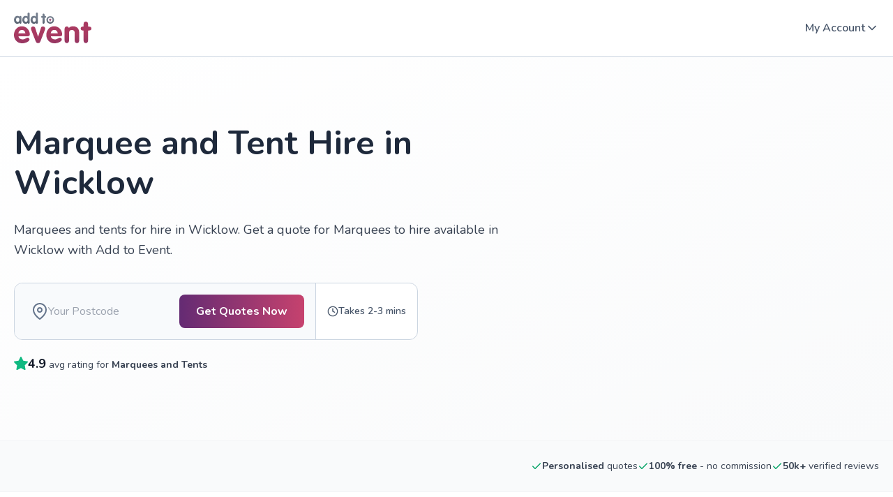

--- FILE ---
content_type: text/html; charset=utf-8
request_url: https://www.addtoevent.co.uk/listings/marquees-and-tents/wicklow
body_size: 21855
content:
<!DOCTYPE html><html lang="en"><head><meta charSet="utf-8" data-next-head=""/><meta name="viewport" content="width=device-width" data-next-head=""/><meta name="description" content="Use our free service to get personalised quotes from marquee suppliers in Wicklow. Compare reviews, accreditation and more." data-next-head=""/><meta property="og:image" content="https://www.addtoevent.co.uk/sites/default/files/styles/one_third/gs.hosted-static-f85fb892dfdff227/airtable-images/sync/services/marquees-and-tents/marquees_and_tents_1_1.jpg" data-next-head=""/><meta property="og:site_name" content="Add to Event" data-next-head=""/><meta property="og:type" content="article" data-next-head=""/><meta property="og:title" content="Best Marquee and Tent Hire Companies in Wicklow | Add to Event" data-next-head=""/><meta property="og:description" content="Use our free service to get personalised quotes from marquee suppliers in Wicklow. Compare reviews, accreditation and more." data-next-head=""/><meta property="twitter:image" content="https://www.addtoevent.co.uk/sites/default/files/styles/one_third/gs.hosted-static-f85fb892dfdff227/airtable-images/sync/services/marquees-and-tents/marquees_and_tents_1_1.jpg" data-next-head=""/><meta name="twitter:site" content="@addtoevent" data-next-head=""/><meta name="twitter:site:id" content="2289986323" data-next-head=""/><meta name="twitter:creator" content="@addtoevent" data-next-head=""/><meta name="twitter:creator:id" content="2289986323" data-next-head=""/><meta name="twitter:description" content="Use our free service to get personalised quotes from marquee suppliers in Wicklow. Compare reviews, accreditation and more." data-next-head=""/><meta name="twitter:title" content="Best Marquee and Tent Hire Companies in Wicklow | Add to Event" data-next-head=""/><title data-next-head="">Best Marquee and Tent Hire Companies in Wicklow | Add to Event</title><link rel="preload" as="script" href="https://bucket.addtoevent.co.uk/scripts/enhanced-forms-launcher/latest/enhanced-forms.js" data-next-head=""/><link rel="preload" as="script" href="/ateJs.js" data-next-head=""/><link rel="preload" href="/fonts/ate-icons.woff2" as="font" type="font/woff2" crossorigin="anonymous" data-next-head=""/><link rel="preload" href="/fonts/ate-public-icons.woff2" as="font" type="font/woff2" crossorigin="anonymous" data-next-head=""/><script type="application/ld+json" data-ld-type="localBusiness" data-next-head="">{"@context":"https://schema.org","@graph":{"@type":"LocalBusiness","aggregateRating":{"@type":"AggregateRating","bestRating":5,"worstRating":1,"ratingValue":4.9,"reviewCount":2001},"name":"Marquee and Tent Hire in Wicklow","description":"Use our free service to get personalised quotes from marquee suppliers in Wicklow. Compare reviews, accreditation and more.","areaServed":{"@type":"AdministrativeArea","name":"Wicklow"},"url":"https://www.addtoevent.co.uk/listings/marquees-and-tents/wicklow","address":{"@type":"PostalAddress","addressCountry":"GB","addressLocality":"Wicklow","addressRegion":"Wicklow"},"geo":{"@type":"GeoCoordinates","latitude":52.975,"longitude":-6.0494}}}</script><script type="application/ld+json" data-ld-type="service" data-next-head="">{"@context":"https://schema.org","@graph":{"@type":"Service","provider":{"@type":"Organization","name":"Add To Event Ltd"},"name":"Marquee and Tent Hire in Wicklow","serviceType":"Marquee and Tent Hire","description":"Use our free service to get personalised quotes from marquee suppliers in Wicklow. Compare reviews, accreditation and more.","areaServed":{"@type":"AdministrativeArea","name":"Wicklow"},"offers":{"@type":"Offer","priceCurrency":"GBP","url":"https://www.addtoevent.co.uk/listings/marquees-and-tents/wicklow"}}}</script><link rel="canonical" href="https://www.addtoevent.co.uk/listings/marquees-and-tents/wicklow" data-next-head=""/><link rel="alternate" href="https://www.addtoevent.co.uk/listings/marquees-and-tents/wicklow" hrefLang="en-gb" data-next-head=""/><link rel="alternate" href="https://www.addtoevent.co.uk/listings/marquees-and-tents/wicklow" hrefLang="en-ie" data-next-head=""/><link rel="preload" as="image" imageSrcSet="https://www.addtoevent.co.uk/sites/default/files/styles/square-large/gs.hosted-static-f85fb892dfdff227/airtable-images/sync/services/marquees-and-tents/marquees_and_tents_1_1.jpg 1x, https://www.addtoevent.co.uk/sites/default/files/styles/square-large/gs.hosted-static-f85fb892dfdff227/airtable-images/sync/services/marquees-and-tents/marquees_and_tents_1_1.jpg 2x" fetchpriority="high" data-next-head=""/><link rel="preload" as="image" imageSrcSet="/logo-v3.svg 1x, /logo-v3.svg 2x" data-next-head=""/><link rel="apple-touch-icon" href="https://www.addtoevent.co.uk/sites/all/themes/ate_style/apple-touch-icon-114x114.png" sizes="114x114"/><link rel="apple-touch-icon" href="https://www.addtoevent.co.uk/sites/all/themes/ate_style/apple-touch-icon-120x120.png" sizes="120x120"/><link rel="apple-touch-icon" href="https://www.addtoevent.co.uk/sites/all/themes/ate_style/apple-touch-icon-144x144.png" sizes="144x144"/><link rel="apple-touch-icon" href="https://www.addtoevent.co.uk/sites/all/themes/ate_style/apple-touch-icon-152x152.png" sizes="152x152"/><link rel="apple-touch-icon" href="https://www.addtoevent.co.uk/sites/all/themes/ate_style/apple-touch-icon-180x180.png" sizes="180x180"/><link rel="apple-touch-icon" href="https://www.addtoevent.co.uk/sites/all/themes/ate_style/apple-touch-icon-76x76.png" sizes="76x76"/><link rel="apple-touch-icon" href="https://www.addtoevent.co.uk/sites/all/themes/ate_style/apple-touch-icon.png"/><link rel="shortcut icon" href="https://www.addtoevent.co.uk/sites/all/themes/ate_public/favicon.ico" type="image/vnd.microsoft.icon"/><link rel="preload" href="/_next/static/css/65b09428b9cb61fb.css" as="style"/><link rel="stylesheet" href="/_next/static/css/65b09428b9cb61fb.css" data-n-g=""/><link rel="preload" href="/_next/static/css/6d2e275e29a09dd4.css" as="style"/><link rel="stylesheet" href="/_next/static/css/6d2e275e29a09dd4.css" data-n-p=""/><noscript data-n-css=""></noscript><script defer="" nomodule="" src="/_next/static/chunks/polyfills-42372ed130431b0a.js"></script><script src="/ateJs.js" defer="" data-nscript="beforeInteractive"></script><script src="https://bucket.addtoevent.co.uk/scripts/enhanced-forms-launcher/latest/enhanced-forms.js" data-version="latest" data-environment="production" defer="" data-nscript="beforeInteractive"></script><script src="/_next/static/chunks/webpack-ee47af784dbae1d5.js" defer=""></script><script src="/_next/static/chunks/framework-d2029b82cf0500ff.js" defer=""></script><script src="/_next/static/chunks/main-f450771fa5e4ee98.js" defer=""></script><script src="/_next/static/chunks/pages/_app-ec6da154a447ad74.js" defer=""></script><script src="/_next/static/chunks/463-a0f4b90928ec6257.js" defer=""></script><script src="/_next/static/chunks/230-d3a13a5b9bd2fb6a.js" defer=""></script><script src="/_next/static/chunks/372-5c52549bb653f897.js" defer=""></script><script src="/_next/static/chunks/909-29951e52d3b593e9.js" defer=""></script><script src="/_next/static/chunks/707-abce3a0a3640fe3c.js" defer=""></script><script src="/_next/static/chunks/614-3405d1ff1c819344.js" defer=""></script><script src="/_next/static/chunks/886-af424e7c1f8816f8.js" defer=""></script><script src="/_next/static/chunks/866-9d60a63fe6061c3c.js" defer=""></script><script src="/_next/static/chunks/504-fee26f8fdce5a88c.js" defer=""></script><script src="/_next/static/chunks/297-93c1e0a3b6d6e373.js" defer=""></script><script src="/_next/static/chunks/656-b612b8f32d4cbd81.js" defer=""></script><script src="/_next/static/chunks/134-184af2d4c372daf0.js" defer=""></script><script src="/_next/static/chunks/pages/%5B...slug%5D-29f91e7de14c625a.js" defer=""></script><script src="/_next//static/icKK3orvk1sjDwztUrau_/_buildManifest.js" defer=""></script><script src="/_next//static/icKK3orvk1sjDwztUrau_/_ssgManifest.js" defer=""></script></head><body><div id="__next"><main class="__className_9637e0 __variable_9637e0"><header class="tw-flex tw-flex-col tw-items-start tw-border-b tw-border-slate-300 tw-py-2.5 lg:tw-items-center lg:tw-justify-center lg:tw-self-stretch lg:tw-py-0 [&amp;&gt;div]:tw-max-w-none"><div class="shared_container__U8IE3 tw-relative tw-flex tw-items-center tw-self-stretch lg:tw-justify-between lg:tw-py-4"><div class="tw-transition-opacity tw-fixed tw-bottom-0 tw-left-0 tw-right-0 tw-top-0 tw-bg-[rgba(0,0,0,0.56)] tw-duration-300 tw-visibility-hidden tw-z-[-1] tw-opacity-0"></div><div class="tw-flex tw-cursor-pointer tw-items-center tw-justify-end tw-gap-3 lg:tw-hidden" data-html-toggle-class="menu-mobile-menu-open" data-testid="burger-menu"><div class="tw-flex tw-items-center tw-justify-center tw-p-2"><div class="tw-flex tw-h-6 tw-w-6 tw-items-center tw-justify-center tw-px-0.5 tw-py-[5px]"><svg xmlns="http://www.w3.org/2000/svg" width="20" height="14" viewBox="0 0 20 14" fill="none"><path d="M0 1C0 0.447715 0.447715 0 1 0H19C19.5523 0 20 0.447715 20 1C20 1.55228 19.5523 2 19 2H1C0.447715 2 0 1.55228 0 1Z" fill="#1E293B"></path><path d="M0 7C0 6.44772 0.447715 6 1 6H19C19.5523 6 20 6.44772 20 7C20 7.55228 19.5523 8 19 8H1C0.447715 8 0 7.55228 0 7Z" fill="#1E293B"></path><path d="M1 12C0.447715 12 0 12.4477 0 13C0 13.5523 0.447715 14 1 14H19C19.5523 14 20 13.5523 20 13C20 12.4477 19.5523 12 19 12H1Z" fill="#1E293B"></path></svg></div></div></div><div class="tw-menu tw-w-[280px] tw--translate-x-[280px] tw-transition-transform tw-fixed tw-left-0 tw-top-0 tw-z-[100] tw-h-screen tw-transform tw-overflow-hidden tw-duration-300 tw-ease-in-out"><div class="tw-h-full tw-overflow-auto"><div class="tw-h-full tw-bg-white"><div class="tw-flex tw-flex-col tw-gap-6 tw-pt-2.5 tw-pb-4"><div class="tw-flex tw-flex-col tw-items-start tw-self-stretch tw-px-3"><div class="tw-inline-block tw-cursor-pointer tw-p-2"><svg xmlns="http://www.w3.org/2000/svg" width="24" height="24" viewBox="0 0 24 24" fill="none"><path d="M11.7071 7.70711C12.0976 7.31658 12.0976 6.68342 11.7071 6.29289C11.3166 5.90237 10.6834 5.90237 10.2929 6.29289L5.29289 11.2929C4.90237 11.6834 4.90237 12.3166 5.29289 12.7071L10.2929 17.7071C10.6834 18.0976 11.3166 18.0976 11.7071 17.7071C12.0976 17.3166 12.0976 16.6834 11.7071 16.2929L7.41421 12L11.7071 7.70711Z" fill="#1E293B"></path><path d="M18.7071 7.70711C19.0976 7.31658 19.0976 6.68342 18.7071 6.29289C18.3166 5.90237 17.6834 5.90237 17.2929 6.29289L12.2929 11.2929C11.9024 11.6834 11.9024 12.3166 12.2929 12.7071L17.2929 17.7071C17.6834 18.0976 18.3166 18.0976 18.7071 17.7071C19.0976 17.3166 19.0976 16.6834 18.7071 16.2929L14.4142 12L18.7071 7.70711Z" fill="#1E293B"></path></svg></div></div><div class="tw-flex tw-flex-col tw-items-start tw-self-stretch tw-px-4"><ul class="tw-flex tw-flex-col tw-items-start tw-self-stretch"><li><a class="tw-block tw-p-3 tw-text-base tw-font-bold tw-leading-6 tw-text-slate-600 hover:tw-text-brand-maroon" href="/user/login">Sign In</a></li><li><a href="https://www.addtoevent.co.uk/browse-suppliers" class="tw-block tw-p-3 tw-text-base tw-font-bold tw-leading-6 tw-text-slate-600 hover:tw-text-brand-maroon">Browse Services</a></li><li><a href="https://www.addtoevent.co.uk/how-it-works" class="tw-block tw-p-3 tw-text-base tw-font-bold tw-leading-6 tw-text-slate-600 hover:tw-text-brand-maroon">How it Works</a></li><li><a class="tw-block tw-p-3 tw-text-base tw-font-bold tw-leading-6 tw-text-slate-600 hover:tw-text-brand-maroon" href="/join">Become a Supplier</a></li></ul><ul class="tw-flex tw-flex-col tw-gap-4 tw-self-stretch tw-pt-3"><hr class="tw-border-t tw-border-slate-300"/><li><a class="button_button__obGj8 button_medium__ytBxe button_primary__raeTg button_fullWidth__M5ohf" href="/get-quotes"><div class="button_medium__ytBxe button_primary__raeTg button_text__nj_pf button_textType__C2MHZ button_textWeight__MJBou">Get Quotes</div></a></li></ul></div></div></div></div></div><div class="tw-absolute tw-left-[50%] tw-top-0.5 tw-flex tw-translate-x-[-50%] tw-items-center tw-gap-2.5 lg:tw-relative lg:tw-left-0 lg:tw-top-0 lg:tw-translate-x-[0]"><a class="tw-flex tw-h-9 tw-w-[90px] tw-items-center tw-justify-center lg:tw-h-11 lg:tw-w-[111px]" href="/"><img alt="Home" loading="eager" width="90" height="36" decoding="async" data-nimg="1" class="tw-shrink-0" style="color:transparent;width:100%" srcSet="/logo-v3.svg 1x, /logo-v3.svg 2x" src="/logo-v3.svg"/></a></div><div class="lg:tw-flex lg:tw-items-center lg:tw-gap-8"></div><div class="tw-hidden tw-items-center tw-justify-end tw-gap-4 lg:tw-flex"><div class="tw-flex tw-cursor-pointer tw-items-center tw-justify-center tw-gap-1.5"><div class="tw-hidden tw-py-3 tw-text-base tw-font-semibold tw-leading-6 tw-text-slate-600 hover:tw-text-slate-600 lg:tw-block">My Account</div><div class="tw-rotate-180"><svg class="tw-text-[#475569]" xmlns="http://www.w3.org/2000/svg" width="20" height="20" viewBox="0 0 20 20" fill="none"><path fill-rule="evenodd" clip-rule="evenodd" d="M15.5893 13.0893C15.9147 12.7639 15.9147 12.2362 15.5893 11.9108L10.5893 6.91079C10.2639 6.58535 9.73622 6.58535 9.41079 6.91079L4.41079 11.9108C4.08535 12.2362 4.08535 12.7639 4.41079 13.0893C4.73622 13.4147 5.26386 13.4147 5.5893 13.0893L10 8.67855L14.4108 13.0893C14.7362 13.4147 15.2639 13.4147 15.5893 13.0893Z" fill="currentcolor"></path></svg></div></div></div></div></header><div><a href="#main-content" class="tw-absolute tw-h-px tw-overflow-hidden">Skip to main content</a><div class="md:tw-hidden"><div class="tw-flex tw-items-center tw-justify-center tw-self-stretch"><div class="shared_container__U8IE3 tw-flex tw-flex-[1_0_0] tw-flex-col tw-items-start !tw-p-0"><div class="tw--mt-20 tw-flex tw-flex-col tw-items-center tw-gap-4 tw-self-stretch tw-rounded-tl-3xl tw-rounded-tr-3xl tw-bg-white tw-px-4 tw-py-6"><div class="tw-flex tw-flex-col tw-items-center tw-gap-1 tw-self-stretch"><h1 id="ate-hero-title" class="tw-font-bold tw-text-slate-800 tw-text-[32px] tw-leading-[35.2px] md:tw-text-[54px] md:tw-leading-[59.4px] tw-max-w-[600px] tw-text-center !tw-text-2xl">Marquee and Tent Hire in Wicklow</h1><div class="tw-w-full tw-space-y-4 tw-bg-white tw-px-4 tw-py-4 lg:tw-hidden"><div><div class="tw-w-full tw-max-w-full tw-flex-[0_0_100%] tw-px-2.5"><div class="tw-relative tw-m-auto tw-h-full tw-max-w-[750px] tw-text-center"><div class="tw-block tw-h-full tw-animate-pulse"><div class="tw-mr-4 tm-mb-1 tw-inline-block tw-h-4 tw-w-[68px] tw-bg-[rgb(226,232,240)] tw-align-middle md:tw-h-[18px] md:tw-w-[76px]"></div><div class="tw-mr-1 tw-mb-1 tw-inline-block tw-h-4 tw-w-24 tw-bg-[rgb(226,232,240)] tw-align-middle md:tw-mr-3 md:tw-mb-1 md:tw-h-[18px] md:tw-w-[110px]"></div><div class="tw-mr-1 tw-mb-1 tw-hidden tw-h-4 tw-w-[194px] tw-bg-[rgb(226,232,240)] tw-align-middle md:tw-inline-block md:tw-h-[18px]"></div></div></div></div></div></div><h2 id="ate-hero-description" class="tw-font-bold tw-text-slate-800 tw-text-xl md:tw-text-3xl tw-max-w-[600px] tw-text-center !tw-text-base tw-font-semibold !tw-text-slate-600">Marquees and tents for hire in Wicklow. Get a quote for Marquees to hire available in Wicklow with Add to Event.</h2></div><div class="mini-request-form scrolled-past-point tw-mt-1 tw-w-full"><div class="tw-flex-col tw-flex-wrap tw-border-slate-300"><div class="xl:tw-rounded-bl-3 tw-relative tw-flex-grow tw-rounded-tl-xl tw-rounded-tr-xl md:tw-flex md:tw-items-center md:tw-gap-3 md:tw-border-b md:tw-bg-[#F8FAFC] md:tw-p-4 xl:tw-rounded-bl-xl xl:tw-rounded-tr-none xl:tw-border-b-0 xl:tw-border-r xl:tw-border-slate-300"><div class="tw-hidden tw-h-12 tw-w-[220px] tw-flex-grow tw-items-center tw-gap-3 tw-py-3 tw-pl-2 tw-pr-4 md:tw-flex"><div class="tw-h-6 tw-w-5 tw-w-6"><svg xmlns="http://www.w3.org/2000/svg" width="24" height="24" viewBox="0 0 24 24" fill="none"><path fill-rule="evenodd" clip-rule="evenodd" d="M12 2C9.87827 2 7.84344 2.84285 6.34315 4.34315C4.84285 5.84344 4 7.87827 4 10C4 13.0981 6.01574 16.1042 8.22595 18.4373C9.31061 19.5822 10.3987 20.5195 11.2167 21.1708C11.5211 21.4133 11.787 21.6152 12 21.7726C12.213 21.6152 12.4789 21.4133 12.7833 21.1708C13.6013 20.5195 14.6894 19.5822 15.774 18.4373C17.9843 16.1042 20 13.0981 20 10C20 7.87827 19.1571 5.84344 17.6569 4.34315C16.1566 2.84285 14.1217 2 12 2ZM12 23C11.4453 23.8321 11.4448 23.8317 11.4448 23.8317L11.4419 23.8298L11.4352 23.8253L11.4123 23.8098C11.3928 23.7966 11.3651 23.7776 11.3296 23.753C11.2585 23.7038 11.1565 23.6321 11.0278 23.5392C10.7705 23.3534 10.4064 23.0822 9.97082 22.7354C9.10133 22.043 7.93939 21.0428 6.77405 19.8127C4.48426 17.3958 2 13.9019 2 10C2 7.34784 3.05357 4.8043 4.92893 2.92893C6.8043 1.05357 9.34784 0 12 0C14.6522 0 17.1957 1.05357 19.0711 2.92893C20.9464 4.8043 22 7.34784 22 10C22 13.9019 19.5157 17.3958 17.226 19.8127C16.0606 21.0428 14.8987 22.043 14.0292 22.7354C13.5936 23.0822 13.2295 23.3534 12.9722 23.5392C12.8435 23.6321 12.7415 23.7038 12.6704 23.753C12.6349 23.7776 12.6072 23.7966 12.5877 23.8098L12.5648 23.8253L12.5581 23.8298L12.556 23.8312C12.556 23.8312 12.5547 23.8321 12 23ZM12 23L12.5547 23.8321C12.2188 24.056 11.7807 24.0556 11.4448 23.8317L11.7224 23.4158L12 23Z" fill="#64748B"></path><path fill-rule="evenodd" clip-rule="evenodd" d="M12 8C10.8954 8 10 8.89543 10 10C10 11.1046 10.8954 12 12 12C13.1046 12 14 11.1046 14 10C14 8.89543 13.1046 8 12 8ZM8 10C8 7.79086 9.79086 6 12 6C14.2091 6 16 7.79086 16 10C16 12.2091 14.2091 14 12 14C9.79086 14 8 12.2091 8 10Z" fill="#64748B"></path></svg></div><input class="tw-w-44 tw-bg-transparent tw-text-base tw-leading-6"/></div><div class="button_button__obGj8 button_medium__ytBxe button_primary__raeTg" id="ate-hero-cta" data-form-launch-method="CTA: primary-cta"><div class="button_medium__ytBxe button_primary__raeTg button_text__nj_pf button_textType__C2MHZ button_textWeight__MJBou">Get Quotes Now
</div></div></div><small class="tw-hidden tw-items-center tw-gap-1.5 tw-text-nowrap tw-px-4 tw-py-3 tw-text-sm tw-font-semibold"><svg width="16" height="16" viewBox="0 0 16 16" fill="none" xmlns="http://www.w3.org/2000/svg"><path d="M8.66675 3.99984C8.66675 3.63165 8.36827 3.33317 8.00008 3.33317C7.63189 3.33317 7.33341 3.63165 7.33341 3.99984V7.99984C7.33341 8.25235 7.47608 8.48319 7.70194 8.59612L10.3686 9.92945C10.6979 10.0941 11.0984 9.96063 11.263 9.63131C11.4277 9.30199 11.2942 8.90154 10.9649 8.73689L8.66675 7.58781V3.99984Z" fill="#475569"></path><path fill-rule="evenodd" clip-rule="evenodd" d="M8.00008 0.666504C3.94999 0.666504 0.666748 3.94975 0.666748 7.99984C0.666748 12.0499 3.94999 15.3332 8.00008 15.3332C12.0502 15.3332 15.3334 12.0499 15.3334 7.99984C15.3334 3.94975 12.0502 0.666504 8.00008 0.666504ZM2.00008 7.99984C2.00008 4.68613 4.68637 1.99984 8.00008 1.99984C11.3138 1.99984 14.0001 4.68613 14.0001 7.99984C14.0001 11.3135 11.3138 13.9998 8.00008 13.9998C4.68637 13.9998 2.00008 11.3135 2.00008 7.99984Z" fill="#475569"></path></svg>Takes 2-3 mins</small></div></div><div class="tw-flex tw-w-full tw-items-center tw-justify-center tw-self-stretch"><div class="tw-mb-2.5 tw-flex tw-items-center lg:tw-mb-[50px]"><svg class="tw-h-5 tw-w-5 md:tw-h-6 md:tw-w-6" width="22" height="22" viewBox="0 0 22 22" fill="none" xmlns="http://www.w3.org/2000/svg"><path d="M11 0C11.3806 0 11.7283 0.216072 11.8967 0.557376L14.7543 6.34647L21.1447 7.28051C21.5212 7.33555 21.8339 7.59956 21.9513 7.96157C22.0687 8.32358 21.9704 8.72083 21.6978 8.98636L17.0746 13.4894L18.1656 19.851C18.23 20.2261 18.0757 20.6053 17.7678 20.8291C17.4598 21.0528 17.0515 21.0823 16.7146 20.9051L11 17.8998L5.28548 20.9051C4.94856 21.0823 4.54027 21.0528 4.2323 20.8291C3.92432 20.6053 3.77007 20.2261 3.83442 19.851L4.92551 13.4894L0.302296 8.98636C0.0296782 8.72083 -0.0685946 8.32358 0.0487831 7.96157C0.166161 7.59956 0.478841 7.33555 0.855401 7.28051L7.24577 6.34647L10.1033 0.557376C10.2718 0.216072 10.6194 0 11 0Z" fill="#10B981"></path></svg><div id="ate-hero-reviews" class="tw-ml-2 tw-text-sm md:tw-text-base"><span class="tw-font-bold tw-text-emerald-600">4.9</span> average rating for <!-- -->Marquees and Tents</div></div></div></div><div class="tw-order-[-1] tw-w-full md:tw-order-[1] md:tw-w-auto"><img id="ate-hero-image" alt="Marquee and Tent Hire" title="Marquee and Tent Rental" fetchpriority="high" loading="eager" width="440" height="440" decoding="async" data-nimg="1" class="tw-top-1/2 tw-inline-block tw-h-40 !tw-w-full tw-object-cover md:tw-top-0 md:tw-h-auto md:!tw-w-[440px] md:tw-transform-none md:tw-rounded-3xl md:after:tw-block md:after:tw-pb-[100%] md:after:tw-content-[&quot;&quot;] tw-h-60" style="color:transparent;width:auto" srcSet="https://www.addtoevent.co.uk/sites/default/files/styles/square-large/gs.hosted-static-f85fb892dfdff227/airtable-images/sync/services/marquees-and-tents/marquees_and_tents_1_1.jpg 1x, https://www.addtoevent.co.uk/sites/default/files/styles/square-large/gs.hosted-static-f85fb892dfdff227/airtable-images/sync/services/marquees-and-tents/marquees_and_tents_1_1.jpg 2x" src="https://www.addtoevent.co.uk/sites/default/files/styles/square-large/gs.hosted-static-f85fb892dfdff227/airtable-images/sync/services/marquees-and-tents/marquees_and_tents_1_1.jpg"/></div></div></div></div><div class="tw-hidden md:tw-block"><section class="tw-relative tw-min-h-[480px] tw-overflow-visible tw-bg-gradient-to-br tw-from-white tw-to-gray-50"><div class="tw-w-full tw-px-0"><div class="shared_container__U8IE3 tw-relative tw-z-10"><div class="tw-w-full tw-py-12 md:tw-w-[65%] md:tw-max-w-3xl md:tw-py-24"><div class="tw-space-y-6 tw-text-center md:tw-text-left"><div class="tw-relative"><h1 id="ate-hero-title" class="tw-font-bold tw-text-slate-800 tw-text-[32px] tw-leading-[35.2px] md:tw-text-[54px] md:tw-leading-[59.4px] tw-text-3xl tw-font-bold tw-text-gray-900 md:!tw-text-5xl md:!tw-leading-[1.2]">Marquee and Tent Hire in Wicklow</h1></div><p class="tw-text-lg tw-font-medium tw-leading-relaxed tw-text-gray-700">Marquees and tents for hire in Wicklow. Get a quote for Marquees to hire available in Wicklow with Add to Event.</p><div class="tw-relative tw-z-10 tw-pt-2 tw-transition-all tw-duration-300"><div class="mini-request-form scrolled-past-point tw-flex tw-w-full tw-flex-col tw-items-start tw-gap-8 tw-self-stretch"><div class="tw-flex tw-flex-col tw-items-start tw-gap-5 tw-self-stretch"><div class="tw-flex tw-items-center tw-rounded-xl tw-border tw-border-slate-300 tw-bg-white xl:tw-flex-row"><div class="xl:tw-rounded-bl-3 tw-relative tw-flex-grow tw-rounded-tl-xl tw-rounded-tr-xl md:tw-flex md:tw-items-center md:tw-gap-3 md:tw-border-b md:tw-bg-[#F8FAFC] md:tw-p-4 xl:tw-rounded-bl-xl xl:tw-rounded-tr-none xl:tw-border-b-0 xl:tw-border-r xl:tw-border-slate-300"><div class="tw-hidden tw-h-12 tw-w-[220px] tw-flex-grow tw-items-center tw-gap-3 tw-py-3 tw-pl-2 tw-pr-4 md:tw-flex"><div class="tw-h-6 tw-w-5 tw-w-6"><svg xmlns="http://www.w3.org/2000/svg" width="24" height="24" viewBox="0 0 24 24" fill="none"><path fill-rule="evenodd" clip-rule="evenodd" d="M12 2C9.87827 2 7.84344 2.84285 6.34315 4.34315C4.84285 5.84344 4 7.87827 4 10C4 13.0981 6.01574 16.1042 8.22595 18.4373C9.31061 19.5822 10.3987 20.5195 11.2167 21.1708C11.5211 21.4133 11.787 21.6152 12 21.7726C12.213 21.6152 12.4789 21.4133 12.7833 21.1708C13.6013 20.5195 14.6894 19.5822 15.774 18.4373C17.9843 16.1042 20 13.0981 20 10C20 7.87827 19.1571 5.84344 17.6569 4.34315C16.1566 2.84285 14.1217 2 12 2ZM12 23C11.4453 23.8321 11.4448 23.8317 11.4448 23.8317L11.4419 23.8298L11.4352 23.8253L11.4123 23.8098C11.3928 23.7966 11.3651 23.7776 11.3296 23.753C11.2585 23.7038 11.1565 23.6321 11.0278 23.5392C10.7705 23.3534 10.4064 23.0822 9.97082 22.7354C9.10133 22.043 7.93939 21.0428 6.77405 19.8127C4.48426 17.3958 2 13.9019 2 10C2 7.34784 3.05357 4.8043 4.92893 2.92893C6.8043 1.05357 9.34784 0 12 0C14.6522 0 17.1957 1.05357 19.0711 2.92893C20.9464 4.8043 22 7.34784 22 10C22 13.9019 19.5157 17.3958 17.226 19.8127C16.0606 21.0428 14.8987 22.043 14.0292 22.7354C13.5936 23.0822 13.2295 23.3534 12.9722 23.5392C12.8435 23.6321 12.7415 23.7038 12.6704 23.753C12.6349 23.7776 12.6072 23.7966 12.5877 23.8098L12.5648 23.8253L12.5581 23.8298L12.556 23.8312C12.556 23.8312 12.5547 23.8321 12 23ZM12 23L12.5547 23.8321C12.2188 24.056 11.7807 24.0556 11.4448 23.8317L11.7224 23.4158L12 23Z" fill="#64748B"></path><path fill-rule="evenodd" clip-rule="evenodd" d="M12 8C10.8954 8 10 8.89543 10 10C10 11.1046 10.8954 12 12 12C13.1046 12 14 11.1046 14 10C14 8.89543 13.1046 8 12 8ZM8 10C8 7.79086 9.79086 6 12 6C14.2091 6 16 7.79086 16 10C16 12.2091 14.2091 14 12 14C9.79086 14 8 12.2091 8 10Z" fill="#64748B"></path></svg></div><input class="tw-w-44 tw-bg-transparent tw-text-base tw-leading-6"/></div><div class="button_button__obGj8 button_medium__ytBxe button_primary__raeTg" id="ate-hero-cta" data-form-launch-method="CTA: primary-cta"><div class="button_medium__ytBxe button_primary__raeTg button_text__nj_pf button_textType__C2MHZ button_textWeight__MJBou">Get Quotes Now
</div></div></div><small class="tw-hidden tw-items-center tw-gap-1.5 tw-text-nowrap tw-px-4 tw-py-3 tw-text-sm tw-font-semibold lg:tw-flex"><svg width="16" height="16" viewBox="0 0 16 16" fill="none" xmlns="http://www.w3.org/2000/svg"><path d="M8.66675 3.99984C8.66675 3.63165 8.36827 3.33317 8.00008 3.33317C7.63189 3.33317 7.33341 3.63165 7.33341 3.99984V7.99984C7.33341 8.25235 7.47608 8.48319 7.70194 8.59612L10.3686 9.92945C10.6979 10.0941 11.0984 9.96063 11.263 9.63131C11.4277 9.30199 11.2942 8.90154 10.9649 8.73689L8.66675 7.58781V3.99984Z" fill="#475569"></path><path fill-rule="evenodd" clip-rule="evenodd" d="M8.00008 0.666504C3.94999 0.666504 0.666748 3.94975 0.666748 7.99984C0.666748 12.0499 3.94999 15.3332 8.00008 15.3332C12.0502 15.3332 15.3334 12.0499 15.3334 7.99984C15.3334 3.94975 12.0502 0.666504 8.00008 0.666504ZM2.00008 7.99984C2.00008 4.68613 4.68637 1.99984 8.00008 1.99984C11.3138 1.99984 14.0001 4.68613 14.0001 7.99984C14.0001 11.3135 11.3138 13.9998 8.00008 13.9998C4.68637 13.9998 2.00008 11.3135 2.00008 7.99984Z" fill="#475569"></path></svg>Takes 2-3 mins</small></div></div></div></div><div class="!tw-mt-5 tw-flex tw-items-center tw-gap-2"><div class="tw-flex tw-items-center tw-gap-2"><svg class="tw-h-5 tw-w-5 tw-fill-green-500 tw-text-green-500" width="22" height="22" viewBox="0 0 22 22" fill="none" xmlns="http://www.w3.org/2000/svg"><path d="M11 0C11.3806 0 11.7283 0.216072 11.8967 0.557376L14.7543 6.34647L21.1447 7.28051C21.5212 7.33555 21.8339 7.59956 21.9513 7.96157C22.0687 8.32358 21.9704 8.72083 21.6978 8.98636L17.0746 13.4894L18.1656 19.851C18.23 20.2261 18.0757 20.6053 17.7678 20.8291C17.4598 21.0528 17.0515 21.0823 16.7146 20.9051L11 17.8998L5.28548 20.9051C4.94856 21.0823 4.54027 21.0528 4.2323 20.8291C3.92432 20.6053 3.77007 20.2261 3.83442 19.851L4.92551 13.4894L0.302296 8.98636C0.0296782 8.72083 -0.0685946 8.32358 0.0487831 7.96157C0.166161 7.59956 0.478841 7.33555 0.855401 7.28051L7.24577 6.34647L10.1033 0.557376C10.2718 0.216072 10.6194 0 11 0Z" fill="#10B981"></path></svg><div id="ate-hero-reviews"><span class="tw-text-lg tw-font-bold tw-text-gray-900">4.9</span><span class="tw-text-sm tw-text-gray-700"> <!-- -->avg rating for <strong>Marquees and Tents</strong></span></div></div></div></div></div></div><div class="tw-absolute tw-inset-0 tw-top-0"><div class="tw-relative tw-z-10 tw-ml-auto tw-h-full tw-w-full md:tw-w-[35%] md:tw-max-w-lg"><div class="tw-absolute tw-inset-0 tw-h-full"><svg width="0" height="0" style="position:absolute"><defs><clipPath id="gentleWaveClip" clipPathUnits="objectBoundingBox"><path d="M 0.15,0 C 0.12,0.08 0.08,0.16 0.05,0.25 C 0.02,0.33 0,0.42 0,0.5 C 0,0.58 0.02,0.67 0.05,0.75 C 0.08,0.84 0.12,0.92 0.15,1 L 1,1 L 1,0 Z"></path></clipPath></defs></svg><div class="tw-absolute tw-inset-0 tw-w-full tw-h-full" style="clip-path:url(#gentleWaveClip);background:linear-gradient(105deg, rgba(220, 220, 220, 0.3) 0%, rgba(180, 180, 180, 0.2) 50%, rgba(180, 180, 180, 0.1) 100%)"><div class="tw-absolute tw-inset-0 tw-ml-6 tw-overflow-hidden" style="clip-path:url(#gentleWaveClip)"><img alt="Marquee and Tent Hire" title="Marquee and Tent Rental" data-testid="img-desktop-single" fetchpriority="high" loading="eager" width="563" height="563" decoding="async" data-nimg="1" class="tw-w-full tw-h-full tw-object-cover hover:tw-scale-105 tw-transition-transform tw-duration-500" style="color:transparent" srcSet="https://www.addtoevent.co.uk/sites/default/files/styles/square-large/gs.hosted-static-f85fb892dfdff227/airtable-images/sync/services/marquees-and-tents/marquees_and_tents_1_1.jpg 1x, https://www.addtoevent.co.uk/sites/default/files/styles/square-large/gs.hosted-static-f85fb892dfdff227/airtable-images/sync/services/marquees-and-tents/marquees_and_tents_1_1.jpg 2x" src="https://www.addtoevent.co.uk/sites/default/files/styles/square-large/gs.hosted-static-f85fb892dfdff227/airtable-images/sync/services/marquees-and-tents/marquees_and_tents_1_1.jpg"/></div><div class="tw-absolute tw-inset-0 tw-ml-6 tw-pointer-events-none" style="background:linear-gradient(105deg, rgba(255, 255, 255, 0.9) 0%, rgba(255, 255, 255, 0.6) 5%, rgba(255, 255, 255, 0.3) 10%, transparent 20%);clip-path:url(#gentleWaveClip)"></div></div></div></div></div></div></section></div><div class="tw-hidden tw-border-y tw-border-gray-100 tw-py-6 lg:tw-block tw-bg-gray-50"><div class="shared_container__U8IE3"><div class="tw-flex tw-w-full tw-items-center tw-justify-between"><div class="tw-ml-[-32px] tw-w-full tw-max-w-[480px] tw-flex-shrink-0"><div><div class="tw-w-full tw-max-w-full tw-flex-[0_0_100%] tw-px-2.5"><div class="tw-relative tw-m-auto tw-h-full tw-max-w-[750px] tw-text-center"><div class="tw-block tw-h-full tw-animate-pulse"><div class="tw-mr-4 tm-mb-1 tw-inline-block tw-h-4 tw-w-[68px] tw-bg-[rgb(226,232,240)] tw-align-middle md:tw-h-[18px] md:tw-w-[76px]"></div><div class="tw-mr-1 tw-mb-1 tw-inline-block tw-h-4 tw-w-24 tw-bg-[rgb(226,232,240)] tw-align-middle md:tw-mr-3 md:tw-mb-1 md:tw-h-[18px] md:tw-w-[110px]"></div><div class="tw-mr-1 tw-mb-1 tw-hidden tw-h-4 tw-w-[194px] tw-bg-[rgb(226,232,240)] tw-align-middle md:tw-inline-block md:tw-h-[18px]"></div></div></div></div></div></div><div class="tw-flex tw-flex-grow tw-justify-end tw-gap-8"><div class="tw-flex tw-items-center tw-justify-start tw-gap-3 tw-text-sm tw-text-gray-700"><img alt="Check icon" loading="lazy" width="16" height="16" decoding="async" data-nimg="1" style="color:transparent" srcSet="/_next/static/media/check.c22c0b6c.svg 1x, /_next/static/media/check.c22c0b6c.svg 2x" src="/_next/static/media/check.c22c0b6c.svg"/><span class="tw-text-sm tw-font-medium"><span><strong>Personalised</strong> quotes</span></span></div><div class="tw-flex tw-items-center tw-justify-start tw-gap-3 tw-text-sm tw-text-gray-700"><img alt="Check icon" loading="lazy" width="16" height="16" decoding="async" data-nimg="1" style="color:transparent" srcSet="/_next/static/media/check.c22c0b6c.svg 1x, /_next/static/media/check.c22c0b6c.svg 2x" src="/_next/static/media/check.c22c0b6c.svg"/><span class="tw-text-sm tw-font-medium"><span><strong>100% free</strong> - no commission</span></span></div><div class="tw-flex tw-items-center tw-justify-start tw-gap-3 tw-text-sm tw-text-gray-700"><img alt="Check icon" loading="lazy" width="16" height="16" decoding="async" data-nimg="1" style="color:transparent" srcSet="/_next/static/media/check.c22c0b6c.svg 1x, /_next/static/media/check.c22c0b6c.svg 2x" src="/_next/static/media/check.c22c0b6c.svg"/><span class="tw-text-sm tw-font-medium"><span><strong>50k+</strong> verified reviews</span></span></div></div></div></div></div><div class="shared_container__U8IE3 lg:tw-hidden"><div class="tw-w-full tw-space-y-4 tw-bg-white tw-px-4 tw-py-5 tw-border-y tw-border-gray-200"><div class="tw-mx-auto tw-grid tw-max-w-sm tw-grid-cols-1 tw-gap-3"><div class="tw-flex tw-items-center tw-justify-start tw-gap-3 tw-text-sm tw-text-gray-700"><div class="tw-flex tw-h-10 tw-w-10 tw-flex-shrink-0 tw-items-center tw-justify-center tw-rounded-full tw-bg-[rgb(0,162,100)]/10" style="width:32px;height:32px"><img alt="Pound sterling icon" loading="lazy" width="16" height="16" decoding="async" data-nimg="1" style="color:transparent" srcSet="/_next/static/media/pound-sterling.686560f5.svg 1x, /_next/static/media/pound-sterling.686560f5.svg 2x" src="/_next/static/media/pound-sterling.686560f5.svg"/></div><span class="tw-text-sm tw-font-medium"><span><strong>100% free!</strong> Only pay the suppliers you book</span></span></div><div class="tw-flex tw-items-center tw-justify-start tw-gap-3 tw-text-sm tw-text-gray-700"><div class="tw-flex tw-h-10 tw-w-10 tw-flex-shrink-0 tw-items-center tw-justify-center tw-rounded-full tw-bg-[rgb(0,162,100)]/10" style="width:32px;height:32px"><img alt="Globe icon" loading="lazy" width="16" height="16" decoding="async" data-nimg="1" style="color:transparent" srcSet="/_next/static/media/globe.90417f62.svg 1x, /_next/static/media/globe.90417f62.svg 2x" src="/_next/static/media/globe.90417f62.svg"/></div><span class="tw-text-sm tw-font-medium"><span>The <strong>largest marketplace</strong> of trusted suppliers</span></span></div><div class="tw-flex tw-items-center tw-justify-start tw-gap-3 tw-text-sm tw-text-gray-700"><div class="tw-flex tw-h-10 tw-w-10 tw-flex-shrink-0 tw-items-center tw-justify-center tw-rounded-full tw-bg-[rgb(0,162,100)]/10" style="width:32px;height:32px"><img alt="Clock icon" loading="lazy" width="16" height="16" decoding="async" data-nimg="1" style="color:transparent" srcSet="/_next/static/media/clock.9a53b4c9.svg 1x, /_next/static/media/clock.9a53b4c9.svg 2x" src="/_next/static/media/clock.9a53b4c9.svg"/></div><span class="tw-text-sm tw-font-medium"><span>Personalised quotes <strong>in a matter of hours</strong></span></span></div></div></div></div><div class="shared_section__cfaLB tw-bg-[#F7F8FA] lg:tw-bg-transparent"><div class="shared_container__U8IE3 tw-text-center"><div class="tw-bg-[#F7F8FA] tw-py-10 tw-px-4 lg:tw-rounded-2xl"><h4 id="ate-enticing-question-title" class="tw-font-bold tw-text-slate-800 tw-text-base md:tw-text-lg tw-mb-8">When would you be looking to secure a supplier for this service?</h4><div class="tw-inline-flex tw-flex-wrap tw-gap-3"><div class="button_button__obGj8 button_medium__ytBxe button_secondary___fvv9 button_grey__1w7tG button_semibold___oBdC" id="ate-enticing-question-button-0" data-target=".pane-event-form-steps" data-form-launch-method="CTA: enticing-question" data-ga-view-label="Question: Stage" data-prepopulate="{&quot;field_event_stage&quot;:&quot;book_asap&quot;}"><div class="button_medium__ytBxe button_secondary___fvv9 button_text__nj_pf button_textType__C2MHZ button_grey__1w7tG button_textWeight__MJBou button_semibold___oBdC">As soon as possible</div></div> <div class="button_button__obGj8 button_medium__ytBxe button_secondary___fvv9 button_grey__1w7tG button_semibold___oBdC" id="ate-enticing-question-button-1" data-target=".pane-event-form-steps" data-form-launch-method="CTA: enticing-question" data-ga-view-label="Question: Stage" data-prepopulate="{&quot;field_event_stage&quot;:&quot;just_looking&quot;}"><div class="button_medium__ytBxe button_secondary___fvv9 button_text__nj_pf button_textType__C2MHZ button_grey__1w7tG button_textWeight__MJBou button_semibold___oBdC">In the next few weeks</div></div> <div class="button_button__obGj8 button_medium__ytBxe button_secondary___fvv9 button_grey__1w7tG button_semibold___oBdC" id="ate-enticing-question-button-2" data-target=".pane-event-form-steps" data-form-launch-method="CTA: enticing-question" data-ga-view-label="Question: Stage" data-prepopulate="{&quot;field_event_stage&quot;:&quot;just_testing&quot;}"><div class="button_medium__ytBxe button_secondary___fvv9 button_text__nj_pf button_textType__C2MHZ button_grey__1w7tG button_textWeight__MJBou button_semibold___oBdC">In the next few months</div></div> <div class="button_button__obGj8 button_medium__ytBxe button_secondary___fvv9 button_grey__1w7tG button_semibold___oBdC" id="ate-enticing-question-button-3" data-target=".pane-event-form-steps" data-form-launch-method="CTA: enticing-question" data-ga-view-label="Question: Stage" data-prepopulate="{&quot;field_event_stage&quot;:&quot;researching_prices&quot;}"><div class="button_medium__ytBxe button_secondary___fvv9 button_text__nj_pf button_textType__C2MHZ button_grey__1w7tG button_textWeight__MJBou button_semibold___oBdC">Not sure</div></div> </div></div></div></div><div id="ate-featured-suppliers" class="shared_section__cfaLB shared_container__U8IE3"><h2 id="ate-featured-suppliers-title" class="tw-font-bold tw-text-slate-800 tw-text-xl md:tw-text-3xl tw-relative tw-mb-5 tw-w-full tw-max-w-full tw-flex-[0_0_100%] md:tw-mb-8">90 Marquee and Tent Suppliers for hire near Wicklow</h2><div class="tw-grid tw-grid-cols-2 tw-gap-2.5 lg:tw-grid-cols-4"><div class="tw-relative"><div id="ate-featured-suppliers-supplier-0" class="tw-flex tw-flex-col tw-gap-3 tw-pb-[30px]" data-nid="2286" data-bookingcount="7" data-form-launch-method="CTA: supplier" data-score="2010.3113"><a href="https://www.addtoevent.co.uk/suppliers/24-carrot-event-hire"><img alt="24 Carrot Event Hire Marquee and Tent Hire Profile 1" loading="lazy" width="240" height="150" decoding="async" data-nimg="1" class="before:tw-p-t-[66%] !tw-inline !tw-h-[181px] !tw-h-auto !tw-w-full tw-cursor-pointer tw-rounded-xl tw-object-cover !tw-align-baseline before:tw-float-left before:tw-content-[&quot;&quot;] hover:tw-opacity-[0.8]" style="color:transparent" sizes="(max-width: 759px) calc(50vw - 20px),(max-width: 1160px) calc(25vw - 20px),270px" srcSet="https://www.addtoevent.co.uk/sites/default/files/styles/one-fourth/gs.ate-mp-production-0a18-drupal-public-files/drupal/user/5236/supplier/images/12m_clear.jpg 16w, https://www.addtoevent.co.uk/sites/default/files/styles/one-fourth/gs.ate-mp-production-0a18-drupal-public-files/drupal/user/5236/supplier/images/12m_clear.jpg 32w, https://www.addtoevent.co.uk/sites/default/files/styles/one-fourth/gs.ate-mp-production-0a18-drupal-public-files/drupal/user/5236/supplier/images/12m_clear.jpg 48w, https://www.addtoevent.co.uk/sites/default/files/styles/one-fourth/gs.ate-mp-production-0a18-drupal-public-files/drupal/user/5236/supplier/images/12m_clear.jpg 64w, https://www.addtoevent.co.uk/sites/default/files/styles/one-fourth/gs.ate-mp-production-0a18-drupal-public-files/drupal/user/5236/supplier/images/12m_clear.jpg 96w, https://www.addtoevent.co.uk/sites/default/files/styles/one-fourth/gs.ate-mp-production-0a18-drupal-public-files/drupal/user/5236/supplier/images/12m_clear.jpg 128w, https://www.addtoevent.co.uk/sites/default/files/styles/one-fourth/gs.ate-mp-production-0a18-drupal-public-files/drupal/user/5236/supplier/images/12m_clear.jpg 256w, https://www.addtoevent.co.uk/sites/default/files/styles/one-fourth/gs.ate-mp-production-0a18-drupal-public-files/drupal/user/5236/supplier/images/12m_clear.jpg 384w, https://www.addtoevent.co.uk/sites/default/files/styles/one-fourth/gs.ate-mp-production-0a18-drupal-public-files/drupal/user/5236/supplier/images/12m_clear.jpg 640w, https://www.addtoevent.co.uk/sites/default/files/styles/one-fourth/gs.ate-mp-production-0a18-drupal-public-files/drupal/user/5236/supplier/images/12m_clear.jpg 750w, https://www.addtoevent.co.uk/sites/default/files/styles/one-fourth/gs.ate-mp-production-0a18-drupal-public-files/drupal/user/5236/supplier/images/12m_clear.jpg 828w, https://www.addtoevent.co.uk/sites/default/files/styles/one-fourth/gs.ate-mp-production-0a18-drupal-public-files/drupal/user/5236/supplier/images/12m_clear.jpg 1080w, https://www.addtoevent.co.uk/sites/default/files/styles/one-fourth/gs.ate-mp-production-0a18-drupal-public-files/drupal/user/5236/supplier/images/12m_clear.jpg 1200w, https://www.addtoevent.co.uk/sites/default/files/styles/one-fourth/gs.ate-mp-production-0a18-drupal-public-files/drupal/user/5236/supplier/images/12m_clear.jpg 1920w, https://www.addtoevent.co.uk/sites/default/files/styles/one-fourth/gs.ate-mp-production-0a18-drupal-public-files/drupal/user/5236/supplier/images/12m_clear.jpg 2048w, https://www.addtoevent.co.uk/sites/default/files/styles/one-fourth/gs.ate-mp-production-0a18-drupal-public-files/drupal/user/5236/supplier/images/12m_clear.jpg 3840w" src="https://www.addtoevent.co.uk/sites/default/files/styles/one-fourth/gs.ate-mp-production-0a18-drupal-public-files/drupal/user/5236/supplier/images/12m_clear.jpg"/></a><div class="tw-flex tw-flex-col tw-gap-2"><div class="tw-flex tw-items-center tw-gap-1.5"><div data-ate="booking-count" class="tw-flex tw-items-center tw-gap-1 tw-text-xs md:tw-text-sm"> <!-- -->7<!-- --> booking<!-- -->s</div></div><h3 class="tw-font-bold tw-text-slate-800 tw-text-base md:tw-text-xl md:!tw-text-lg [&amp;&gt;a]:tw-text-slate-800 [&amp;&gt;a]:hover:tw-text-slate-600"><a data-form-launch-method="CTA: supplier" href="https://www.addtoevent.co.uk/suppliers/24-carrot-event-hire">24 Carrot Event Hire</a></h3><p class="tw-mb-0 tw-text-sm tw-text-slate-600">Marquees & tents for hire. Whether its for a garden party, village fete or birthday celebration - or whether you need a large tent for wedding, showground use or a music festival, we have a tent to...</p><a href="https://www.addtoevent.co.uk/suppliers/24-carrot-event-hire" data-form-launch-method="CTA: supplier">Get quotes now &gt;</a></div></div></div><div class="tw-relative"><div id="ate-featured-suppliers-supplier-1" class="tw-flex tw-flex-col tw-gap-3 tw-pb-[30px]" data-nid="3472" data-bookingcount="3" data-form-launch-method="CTA: supplier" data-score="2005.4161"><a href="https://www.addtoevent.co.uk/suppliers/cromore-castles"><img alt="Cromore Castles Marquee and Tent Hire Profile 1" loading="lazy" width="240" height="150" decoding="async" data-nimg="1" class="before:tw-p-t-[66%] !tw-inline !tw-h-[181px] !tw-h-auto !tw-w-full tw-cursor-pointer tw-rounded-xl tw-object-cover !tw-align-baseline before:tw-float-left before:tw-content-[&quot;&quot;] hover:tw-opacity-[0.8]" style="color:transparent" sizes="(max-width: 759px) calc(50vw - 20px),(max-width: 1160px) calc(25vw - 20px),270px" srcSet="https://www.addtoevent.co.uk/sites/default/files/styles/one-fourth/gs.ate-mp-production-0a18-drupal-public-files/drupal/user/12147/supplier/images/25cb3cbd-ca74-4c0d-9d27-cc69dd62e530.jpeg 16w, https://www.addtoevent.co.uk/sites/default/files/styles/one-fourth/gs.ate-mp-production-0a18-drupal-public-files/drupal/user/12147/supplier/images/25cb3cbd-ca74-4c0d-9d27-cc69dd62e530.jpeg 32w, https://www.addtoevent.co.uk/sites/default/files/styles/one-fourth/gs.ate-mp-production-0a18-drupal-public-files/drupal/user/12147/supplier/images/25cb3cbd-ca74-4c0d-9d27-cc69dd62e530.jpeg 48w, https://www.addtoevent.co.uk/sites/default/files/styles/one-fourth/gs.ate-mp-production-0a18-drupal-public-files/drupal/user/12147/supplier/images/25cb3cbd-ca74-4c0d-9d27-cc69dd62e530.jpeg 64w, https://www.addtoevent.co.uk/sites/default/files/styles/one-fourth/gs.ate-mp-production-0a18-drupal-public-files/drupal/user/12147/supplier/images/25cb3cbd-ca74-4c0d-9d27-cc69dd62e530.jpeg 96w, https://www.addtoevent.co.uk/sites/default/files/styles/one-fourth/gs.ate-mp-production-0a18-drupal-public-files/drupal/user/12147/supplier/images/25cb3cbd-ca74-4c0d-9d27-cc69dd62e530.jpeg 128w, https://www.addtoevent.co.uk/sites/default/files/styles/one-fourth/gs.ate-mp-production-0a18-drupal-public-files/drupal/user/12147/supplier/images/25cb3cbd-ca74-4c0d-9d27-cc69dd62e530.jpeg 256w, https://www.addtoevent.co.uk/sites/default/files/styles/one-fourth/gs.ate-mp-production-0a18-drupal-public-files/drupal/user/12147/supplier/images/25cb3cbd-ca74-4c0d-9d27-cc69dd62e530.jpeg 384w, https://www.addtoevent.co.uk/sites/default/files/styles/one-fourth/gs.ate-mp-production-0a18-drupal-public-files/drupal/user/12147/supplier/images/25cb3cbd-ca74-4c0d-9d27-cc69dd62e530.jpeg 640w, https://www.addtoevent.co.uk/sites/default/files/styles/one-fourth/gs.ate-mp-production-0a18-drupal-public-files/drupal/user/12147/supplier/images/25cb3cbd-ca74-4c0d-9d27-cc69dd62e530.jpeg 750w, https://www.addtoevent.co.uk/sites/default/files/styles/one-fourth/gs.ate-mp-production-0a18-drupal-public-files/drupal/user/12147/supplier/images/25cb3cbd-ca74-4c0d-9d27-cc69dd62e530.jpeg 828w, https://www.addtoevent.co.uk/sites/default/files/styles/one-fourth/gs.ate-mp-production-0a18-drupal-public-files/drupal/user/12147/supplier/images/25cb3cbd-ca74-4c0d-9d27-cc69dd62e530.jpeg 1080w, https://www.addtoevent.co.uk/sites/default/files/styles/one-fourth/gs.ate-mp-production-0a18-drupal-public-files/drupal/user/12147/supplier/images/25cb3cbd-ca74-4c0d-9d27-cc69dd62e530.jpeg 1200w, https://www.addtoevent.co.uk/sites/default/files/styles/one-fourth/gs.ate-mp-production-0a18-drupal-public-files/drupal/user/12147/supplier/images/25cb3cbd-ca74-4c0d-9d27-cc69dd62e530.jpeg 1920w, https://www.addtoevent.co.uk/sites/default/files/styles/one-fourth/gs.ate-mp-production-0a18-drupal-public-files/drupal/user/12147/supplier/images/25cb3cbd-ca74-4c0d-9d27-cc69dd62e530.jpeg 2048w, https://www.addtoevent.co.uk/sites/default/files/styles/one-fourth/gs.ate-mp-production-0a18-drupal-public-files/drupal/user/12147/supplier/images/25cb3cbd-ca74-4c0d-9d27-cc69dd62e530.jpeg 3840w" src="https://www.addtoevent.co.uk/sites/default/files/styles/one-fourth/gs.ate-mp-production-0a18-drupal-public-files/drupal/user/12147/supplier/images/25cb3cbd-ca74-4c0d-9d27-cc69dd62e530.jpeg"/></a><div class="tw-flex tw-flex-col tw-gap-2"><div class="tw-flex tw-items-center tw-gap-1.5"><svg class="tw-h-4 tw-w-4" width="22" height="22" viewBox="0 0 22 22" fill="none" xmlns="http://www.w3.org/2000/svg"><path d="M11 0C11.3806 0 11.7283 0.216072 11.8967 0.557376L14.7543 6.34647L21.1447 7.28051C21.5212 7.33555 21.8339 7.59956 21.9513 7.96157C22.0687 8.32358 21.9704 8.72083 21.6978 8.98636L17.0746 13.4894L18.1656 19.851C18.23 20.2261 18.0757 20.6053 17.7678 20.8291C17.4598 21.0528 17.0515 21.0823 16.7146 20.9051L11 17.8998L5.28548 20.9051C4.94856 21.0823 4.54027 21.0528 4.2323 20.8291C3.92432 20.6053 3.77007 20.2261 3.83442 19.851L4.92551 13.4894L0.302296 8.98636C0.0296782 8.72083 -0.0685946 8.32358 0.0487831 7.96157C0.166161 7.59956 0.478841 7.33555 0.855401 7.28051L7.24577 6.34647L10.1033 0.557376C10.2718 0.216072 10.6194 0 11 0Z" fill="#10B981"></path></svg><div data-ate="booking-count" class="tw-flex tw-items-center tw-gap-1 tw-text-xs md:tw-text-sm"><span class="tw-font-bold tw-text-emerald-600">5.0</span><span data-ate="review-count">(<!-- -->2<span class="tw-hidden md:tw-inline-block"> </span><span class="tw-hidden md:tw-inline-block">review<!-- -->s</span>)</span><span class="tw-text-xs">•</span> <!-- -->3<!-- --> booking<!-- -->s</div></div><h3 class="tw-font-bold tw-text-slate-800 tw-text-base md:tw-text-xl md:!tw-text-lg [&amp;&gt;a]:tw-text-slate-800 [&amp;&gt;a]:hover:tw-text-slate-600"><a data-form-launch-method="CTA: supplier" href="https://www.addtoevent.co.uk/suppliers/cromore-castles">Cromore Castles</a></h3><p class="tw-mb-0 tw-text-sm tw-text-slate-600">Marquees of all sizes, including tables, chairs, lighting & heating Covering all of NI All types of events covered</p><a href="https://www.addtoevent.co.uk/suppliers/cromore-castles" data-form-launch-method="CTA: supplier">Get quotes now &gt;</a></div></div></div><div class="tw-relative"><div id="ate-featured-suppliers-supplier-2" class="tw-flex tw-flex-col tw-gap-3 tw-pb-[30px]" data-nid="221249" data-bookingcount="0" data-form-launch-method="CTA: supplier" data-score="2005.2781"><a href="https://www.addtoevent.co.uk/suppliers/plan-bee-events"><img alt="Plan Bee Events Marquee and Tent Hire Profile 1" loading="lazy" width="240" height="150" decoding="async" data-nimg="1" class="before:tw-p-t-[66%] !tw-inline !tw-h-[181px] !tw-h-auto !tw-w-full tw-cursor-pointer tw-rounded-xl tw-object-cover !tw-align-baseline before:tw-float-left before:tw-content-[&quot;&quot;] hover:tw-opacity-[0.8]" style="color:transparent" sizes="(max-width: 759px) calc(50vw - 20px),(max-width: 1160px) calc(25vw - 20px),270px" srcSet="https://www.addtoevent.co.uk/sites/default/files/styles/one-fourth/gs.ate-mp-production-0a18-drupal-public-files/drupal/user/1505002/supplier/images/pxl202210011156526463.jpg 16w, https://www.addtoevent.co.uk/sites/default/files/styles/one-fourth/gs.ate-mp-production-0a18-drupal-public-files/drupal/user/1505002/supplier/images/pxl202210011156526463.jpg 32w, https://www.addtoevent.co.uk/sites/default/files/styles/one-fourth/gs.ate-mp-production-0a18-drupal-public-files/drupal/user/1505002/supplier/images/pxl202210011156526463.jpg 48w, https://www.addtoevent.co.uk/sites/default/files/styles/one-fourth/gs.ate-mp-production-0a18-drupal-public-files/drupal/user/1505002/supplier/images/pxl202210011156526463.jpg 64w, https://www.addtoevent.co.uk/sites/default/files/styles/one-fourth/gs.ate-mp-production-0a18-drupal-public-files/drupal/user/1505002/supplier/images/pxl202210011156526463.jpg 96w, https://www.addtoevent.co.uk/sites/default/files/styles/one-fourth/gs.ate-mp-production-0a18-drupal-public-files/drupal/user/1505002/supplier/images/pxl202210011156526463.jpg 128w, https://www.addtoevent.co.uk/sites/default/files/styles/one-fourth/gs.ate-mp-production-0a18-drupal-public-files/drupal/user/1505002/supplier/images/pxl202210011156526463.jpg 256w, https://www.addtoevent.co.uk/sites/default/files/styles/one-fourth/gs.ate-mp-production-0a18-drupal-public-files/drupal/user/1505002/supplier/images/pxl202210011156526463.jpg 384w, https://www.addtoevent.co.uk/sites/default/files/styles/one-fourth/gs.ate-mp-production-0a18-drupal-public-files/drupal/user/1505002/supplier/images/pxl202210011156526463.jpg 640w, https://www.addtoevent.co.uk/sites/default/files/styles/one-fourth/gs.ate-mp-production-0a18-drupal-public-files/drupal/user/1505002/supplier/images/pxl202210011156526463.jpg 750w, https://www.addtoevent.co.uk/sites/default/files/styles/one-fourth/gs.ate-mp-production-0a18-drupal-public-files/drupal/user/1505002/supplier/images/pxl202210011156526463.jpg 828w, https://www.addtoevent.co.uk/sites/default/files/styles/one-fourth/gs.ate-mp-production-0a18-drupal-public-files/drupal/user/1505002/supplier/images/pxl202210011156526463.jpg 1080w, https://www.addtoevent.co.uk/sites/default/files/styles/one-fourth/gs.ate-mp-production-0a18-drupal-public-files/drupal/user/1505002/supplier/images/pxl202210011156526463.jpg 1200w, https://www.addtoevent.co.uk/sites/default/files/styles/one-fourth/gs.ate-mp-production-0a18-drupal-public-files/drupal/user/1505002/supplier/images/pxl202210011156526463.jpg 1920w, https://www.addtoevent.co.uk/sites/default/files/styles/one-fourth/gs.ate-mp-production-0a18-drupal-public-files/drupal/user/1505002/supplier/images/pxl202210011156526463.jpg 2048w, https://www.addtoevent.co.uk/sites/default/files/styles/one-fourth/gs.ate-mp-production-0a18-drupal-public-files/drupal/user/1505002/supplier/images/pxl202210011156526463.jpg 3840w" src="https://www.addtoevent.co.uk/sites/default/files/styles/one-fourth/gs.ate-mp-production-0a18-drupal-public-files/drupal/user/1505002/supplier/images/pxl202210011156526463.jpg"/></a><div class="tw-flex tw-flex-col tw-gap-2"><h3 class="tw-font-bold tw-text-slate-800 tw-text-base md:tw-text-xl md:!tw-text-lg [&amp;&gt;a]:tw-text-slate-800 [&amp;&gt;a]:hover:tw-text-slate-600"><a data-form-launch-method="CTA: supplier" href="https://www.addtoevent.co.uk/suppliers/plan-bee-events">Plan Bee Events</a></h3><p class="tw-mb-0 tw-text-sm tw-text-slate-600">Marquee Hire Weddings and Children's Entertainment Compost Toilets & Showers Sound & Lighting</p><a href="https://www.addtoevent.co.uk/suppliers/plan-bee-events" data-form-launch-method="CTA: supplier">Get quotes now &gt;</a></div></div></div><div class="tw-relative"><div id="ate-featured-suppliers-supplier-3" class="tw-flex tw-flex-col tw-gap-3 tw-pb-[30px]" data-nid="5499" data-bookingcount="0" data-form-launch-method="CTA: supplier" data-score="2004.3944"><a href="https://www.addtoevent.co.uk/suppliers/carousel-enterprises-toons-balloons"><img alt="Carousel Enterprises - Toons &amp; Balloons Marquee and Tent Hire Profile 1" loading="lazy" width="240" height="150" decoding="async" data-nimg="1" class="before:tw-p-t-[66%] !tw-inline !tw-h-[181px] !tw-h-auto !tw-w-full tw-cursor-pointer tw-rounded-xl tw-object-cover !tw-align-baseline before:tw-float-left before:tw-content-[&quot;&quot;] hover:tw-opacity-[0.8]" style="color:transparent" sizes="(max-width: 759px) calc(50vw - 20px),(max-width: 1160px) calc(25vw - 20px),270px" srcSet="https://www.addtoevent.co.uk/sites/default/files/styles/one-fourth/public/Blackjack%20crowd.jpg 16w, https://www.addtoevent.co.uk/sites/default/files/styles/one-fourth/public/Blackjack%20crowd.jpg 32w, https://www.addtoevent.co.uk/sites/default/files/styles/one-fourth/public/Blackjack%20crowd.jpg 48w, https://www.addtoevent.co.uk/sites/default/files/styles/one-fourth/public/Blackjack%20crowd.jpg 64w, https://www.addtoevent.co.uk/sites/default/files/styles/one-fourth/public/Blackjack%20crowd.jpg 96w, https://www.addtoevent.co.uk/sites/default/files/styles/one-fourth/public/Blackjack%20crowd.jpg 128w, https://www.addtoevent.co.uk/sites/default/files/styles/one-fourth/public/Blackjack%20crowd.jpg 256w, https://www.addtoevent.co.uk/sites/default/files/styles/one-fourth/public/Blackjack%20crowd.jpg 384w, https://www.addtoevent.co.uk/sites/default/files/styles/one-fourth/public/Blackjack%20crowd.jpg 640w, https://www.addtoevent.co.uk/sites/default/files/styles/one-fourth/public/Blackjack%20crowd.jpg 750w, https://www.addtoevent.co.uk/sites/default/files/styles/one-fourth/public/Blackjack%20crowd.jpg 828w, https://www.addtoevent.co.uk/sites/default/files/styles/one-fourth/public/Blackjack%20crowd.jpg 1080w, https://www.addtoevent.co.uk/sites/default/files/styles/one-fourth/public/Blackjack%20crowd.jpg 1200w, https://www.addtoevent.co.uk/sites/default/files/styles/one-fourth/public/Blackjack%20crowd.jpg 1920w, https://www.addtoevent.co.uk/sites/default/files/styles/one-fourth/public/Blackjack%20crowd.jpg 2048w, https://www.addtoevent.co.uk/sites/default/files/styles/one-fourth/public/Blackjack%20crowd.jpg 3840w" src="https://www.addtoevent.co.uk/sites/default/files/styles/one-fourth/public/Blackjack%20crowd.jpg"/></a><div class="tw-flex tw-flex-col tw-gap-2"><h3 class="tw-font-bold tw-text-slate-800 tw-text-base md:tw-text-xl md:!tw-text-lg [&amp;&gt;a]:tw-text-slate-800 [&amp;&gt;a]:hover:tw-text-slate-600"><a data-form-launch-method="CTA: supplier" href="https://www.addtoevent.co.uk/suppliers/carousel-enterprises-toons-balloons">Carousel Enterprises - Toons &amp; Balloons</a></h3><p class="tw-mb-0 tw-text-sm tw-text-slate-600">From our own resources we can supply everything you need including marquees, games, rodeo bulls, teambuilding and themed events including casino parties and family fun days for both adults and kids.</p><a href="https://www.addtoevent.co.uk/suppliers/carousel-enterprises-toons-balloons" data-form-launch-method="CTA: supplier">Get quotes now &gt;</a></div></div></div><div class="tw-relative"><div id="ate-featured-suppliers-supplier-4" class="tw-flex tw-flex-col tw-gap-3 tw-pb-[30px]" data-nid="230472" data-bookingcount="0" data-form-launch-method="CTA: supplier" data-score="2003.8918"><a href="https://www.addtoevent.co.uk/suppliers/stretch-tents-ireland"><img alt="Stretch Tents Ireland Marquee and Tent Hire Profile 1" loading="lazy" width="240" height="150" decoding="async" data-nimg="1" class="before:tw-p-t-[66%] !tw-inline !tw-h-[181px] !tw-h-auto !tw-w-full tw-cursor-pointer tw-rounded-xl tw-object-cover !tw-align-baseline before:tw-float-left before:tw-content-[&quot;&quot;] hover:tw-opacity-[0.8]" style="color:transparent" sizes="(max-width: 759px) calc(50vw - 20px),(max-width: 1160px) calc(25vw - 20px),270px" srcSet="https://www.addtoevent.co.uk/sites/default/files/styles/one-fourth/public/stretch_tent_0.jpg 16w, https://www.addtoevent.co.uk/sites/default/files/styles/one-fourth/public/stretch_tent_0.jpg 32w, https://www.addtoevent.co.uk/sites/default/files/styles/one-fourth/public/stretch_tent_0.jpg 48w, https://www.addtoevent.co.uk/sites/default/files/styles/one-fourth/public/stretch_tent_0.jpg 64w, https://www.addtoevent.co.uk/sites/default/files/styles/one-fourth/public/stretch_tent_0.jpg 96w, https://www.addtoevent.co.uk/sites/default/files/styles/one-fourth/public/stretch_tent_0.jpg 128w, https://www.addtoevent.co.uk/sites/default/files/styles/one-fourth/public/stretch_tent_0.jpg 256w, https://www.addtoevent.co.uk/sites/default/files/styles/one-fourth/public/stretch_tent_0.jpg 384w, https://www.addtoevent.co.uk/sites/default/files/styles/one-fourth/public/stretch_tent_0.jpg 640w, https://www.addtoevent.co.uk/sites/default/files/styles/one-fourth/public/stretch_tent_0.jpg 750w, https://www.addtoevent.co.uk/sites/default/files/styles/one-fourth/public/stretch_tent_0.jpg 828w, https://www.addtoevent.co.uk/sites/default/files/styles/one-fourth/public/stretch_tent_0.jpg 1080w, https://www.addtoevent.co.uk/sites/default/files/styles/one-fourth/public/stretch_tent_0.jpg 1200w, https://www.addtoevent.co.uk/sites/default/files/styles/one-fourth/public/stretch_tent_0.jpg 1920w, https://www.addtoevent.co.uk/sites/default/files/styles/one-fourth/public/stretch_tent_0.jpg 2048w, https://www.addtoevent.co.uk/sites/default/files/styles/one-fourth/public/stretch_tent_0.jpg 3840w" src="https://www.addtoevent.co.uk/sites/default/files/styles/one-fourth/public/stretch_tent_0.jpg"/></a><div class="tw-flex tw-flex-col tw-gap-2"><h3 class="tw-font-bold tw-text-slate-800 tw-text-base md:tw-text-xl md:!tw-text-lg [&amp;&gt;a]:tw-text-slate-800 [&amp;&gt;a]:hover:tw-text-slate-600"><a data-form-launch-method="CTA: supplier" href="https://www.addtoevent.co.uk/suppliers/stretch-tents-ireland">Stretch Tents Ireland</a></h3><p class="tw-mb-0 tw-text-sm tw-text-slate-600">At Stretch Tent Ireland, we’re committed to providing exceptional stretch tent hire services at affordable prices. Our experienced team has the knowledge and expertise to help you create the ...</p><a href="https://www.addtoevent.co.uk/suppliers/stretch-tents-ireland" data-form-launch-method="CTA: supplier">Get quotes now &gt;</a></div></div></div><div class="tw-relative"><div id="ate-featured-suppliers-supplier-5" class="tw-flex tw-flex-col tw-gap-3 tw-pb-[30px]" data-nid="129947" data-bookingcount="0" data-form-launch-method="CTA: supplier" data-score="2003.5859"><a href="https://www.addtoevent.co.uk/suppliers/north-east-marquees"><img alt="North East Marquees Marquee and Tent Hire Profile 1" loading="lazy" width="240" height="150" decoding="async" data-nimg="1" class="before:tw-p-t-[66%] !tw-inline !tw-h-[181px] !tw-h-auto !tw-w-full tw-cursor-pointer tw-rounded-xl tw-object-cover !tw-align-baseline before:tw-float-left before:tw-content-[&quot;&quot;] hover:tw-opacity-[0.8]" style="color:transparent" sizes="(max-width: 759px) calc(50vw - 20px),(max-width: 1160px) calc(25vw - 20px),270px" srcSet="https://www.addtoevent.co.uk/sites/default/files/styles/one-fourth/gs.ate-mp-production-0a18-drupal-public-files/drupal/user/732265/supplier/images/marquee_pics_001.jpg 16w, https://www.addtoevent.co.uk/sites/default/files/styles/one-fourth/gs.ate-mp-production-0a18-drupal-public-files/drupal/user/732265/supplier/images/marquee_pics_001.jpg 32w, https://www.addtoevent.co.uk/sites/default/files/styles/one-fourth/gs.ate-mp-production-0a18-drupal-public-files/drupal/user/732265/supplier/images/marquee_pics_001.jpg 48w, https://www.addtoevent.co.uk/sites/default/files/styles/one-fourth/gs.ate-mp-production-0a18-drupal-public-files/drupal/user/732265/supplier/images/marquee_pics_001.jpg 64w, https://www.addtoevent.co.uk/sites/default/files/styles/one-fourth/gs.ate-mp-production-0a18-drupal-public-files/drupal/user/732265/supplier/images/marquee_pics_001.jpg 96w, https://www.addtoevent.co.uk/sites/default/files/styles/one-fourth/gs.ate-mp-production-0a18-drupal-public-files/drupal/user/732265/supplier/images/marquee_pics_001.jpg 128w, https://www.addtoevent.co.uk/sites/default/files/styles/one-fourth/gs.ate-mp-production-0a18-drupal-public-files/drupal/user/732265/supplier/images/marquee_pics_001.jpg 256w, https://www.addtoevent.co.uk/sites/default/files/styles/one-fourth/gs.ate-mp-production-0a18-drupal-public-files/drupal/user/732265/supplier/images/marquee_pics_001.jpg 384w, https://www.addtoevent.co.uk/sites/default/files/styles/one-fourth/gs.ate-mp-production-0a18-drupal-public-files/drupal/user/732265/supplier/images/marquee_pics_001.jpg 640w, https://www.addtoevent.co.uk/sites/default/files/styles/one-fourth/gs.ate-mp-production-0a18-drupal-public-files/drupal/user/732265/supplier/images/marquee_pics_001.jpg 750w, https://www.addtoevent.co.uk/sites/default/files/styles/one-fourth/gs.ate-mp-production-0a18-drupal-public-files/drupal/user/732265/supplier/images/marquee_pics_001.jpg 828w, https://www.addtoevent.co.uk/sites/default/files/styles/one-fourth/gs.ate-mp-production-0a18-drupal-public-files/drupal/user/732265/supplier/images/marquee_pics_001.jpg 1080w, https://www.addtoevent.co.uk/sites/default/files/styles/one-fourth/gs.ate-mp-production-0a18-drupal-public-files/drupal/user/732265/supplier/images/marquee_pics_001.jpg 1200w, https://www.addtoevent.co.uk/sites/default/files/styles/one-fourth/gs.ate-mp-production-0a18-drupal-public-files/drupal/user/732265/supplier/images/marquee_pics_001.jpg 1920w, https://www.addtoevent.co.uk/sites/default/files/styles/one-fourth/gs.ate-mp-production-0a18-drupal-public-files/drupal/user/732265/supplier/images/marquee_pics_001.jpg 2048w, https://www.addtoevent.co.uk/sites/default/files/styles/one-fourth/gs.ate-mp-production-0a18-drupal-public-files/drupal/user/732265/supplier/images/marquee_pics_001.jpg 3840w" src="https://www.addtoevent.co.uk/sites/default/files/styles/one-fourth/gs.ate-mp-production-0a18-drupal-public-files/drupal/user/732265/supplier/images/marquee_pics_001.jpg"/></a><div class="tw-flex tw-flex-col tw-gap-2"><h3 class="tw-font-bold tw-text-slate-800 tw-text-base md:tw-text-xl md:!tw-text-lg [&amp;&gt;a]:tw-text-slate-800 [&amp;&gt;a]:hover:tw-text-slate-600"><a data-form-launch-method="CTA: supplier" href="https://www.addtoevent.co.uk/suppliers/north-east-marquees">North East Marquees</a></h3><p class="tw-mb-0 tw-text-sm tw-text-slate-600">North East Marquees for all your marquee requirements. Specialists in marquees and associated accessories for all occasions big and small. Based in Co. Meath Ireland</p><a href="https://www.addtoevent.co.uk/suppliers/north-east-marquees" data-form-launch-method="CTA: supplier">Get quotes now &gt;</a></div></div></div><div class="tw-relative"><div id="ate-featured-suppliers-supplier-6" class="tw-flex tw-flex-col tw-gap-3 tw-pb-[30px]" data-nid="182641" data-bookingcount="0" data-form-launch-method="CTA: supplier" data-score="2003.5835"><a href="https://www.addtoevent.co.uk/suppliers/canopi-marquees-events"><img alt="Canopi Marquees &amp; Events Marquee and Tent Hire Profile 1" loading="lazy" width="240" height="150" decoding="async" data-nimg="1" class="before:tw-p-t-[66%] !tw-inline !tw-h-[181px] !tw-h-auto !tw-w-full tw-cursor-pointer tw-rounded-xl tw-object-cover !tw-align-baseline before:tw-float-left before:tw-content-[&quot;&quot;] hover:tw-opacity-[0.8]" style="color:transparent" sizes="(max-width: 759px) calc(50vw - 20px),(max-width: 1160px) calc(25vw - 20px),270px" srcSet="https://www.addtoevent.co.uk/sites/default/files/styles/one-fourth/gs.ate-mp-production-0a18-drupal-public-files/drupal/user/1181243/supplier/images/ew-1111-min.jpg 16w, https://www.addtoevent.co.uk/sites/default/files/styles/one-fourth/gs.ate-mp-production-0a18-drupal-public-files/drupal/user/1181243/supplier/images/ew-1111-min.jpg 32w, https://www.addtoevent.co.uk/sites/default/files/styles/one-fourth/gs.ate-mp-production-0a18-drupal-public-files/drupal/user/1181243/supplier/images/ew-1111-min.jpg 48w, https://www.addtoevent.co.uk/sites/default/files/styles/one-fourth/gs.ate-mp-production-0a18-drupal-public-files/drupal/user/1181243/supplier/images/ew-1111-min.jpg 64w, https://www.addtoevent.co.uk/sites/default/files/styles/one-fourth/gs.ate-mp-production-0a18-drupal-public-files/drupal/user/1181243/supplier/images/ew-1111-min.jpg 96w, https://www.addtoevent.co.uk/sites/default/files/styles/one-fourth/gs.ate-mp-production-0a18-drupal-public-files/drupal/user/1181243/supplier/images/ew-1111-min.jpg 128w, https://www.addtoevent.co.uk/sites/default/files/styles/one-fourth/gs.ate-mp-production-0a18-drupal-public-files/drupal/user/1181243/supplier/images/ew-1111-min.jpg 256w, https://www.addtoevent.co.uk/sites/default/files/styles/one-fourth/gs.ate-mp-production-0a18-drupal-public-files/drupal/user/1181243/supplier/images/ew-1111-min.jpg 384w, https://www.addtoevent.co.uk/sites/default/files/styles/one-fourth/gs.ate-mp-production-0a18-drupal-public-files/drupal/user/1181243/supplier/images/ew-1111-min.jpg 640w, https://www.addtoevent.co.uk/sites/default/files/styles/one-fourth/gs.ate-mp-production-0a18-drupal-public-files/drupal/user/1181243/supplier/images/ew-1111-min.jpg 750w, https://www.addtoevent.co.uk/sites/default/files/styles/one-fourth/gs.ate-mp-production-0a18-drupal-public-files/drupal/user/1181243/supplier/images/ew-1111-min.jpg 828w, https://www.addtoevent.co.uk/sites/default/files/styles/one-fourth/gs.ate-mp-production-0a18-drupal-public-files/drupal/user/1181243/supplier/images/ew-1111-min.jpg 1080w, https://www.addtoevent.co.uk/sites/default/files/styles/one-fourth/gs.ate-mp-production-0a18-drupal-public-files/drupal/user/1181243/supplier/images/ew-1111-min.jpg 1200w, https://www.addtoevent.co.uk/sites/default/files/styles/one-fourth/gs.ate-mp-production-0a18-drupal-public-files/drupal/user/1181243/supplier/images/ew-1111-min.jpg 1920w, https://www.addtoevent.co.uk/sites/default/files/styles/one-fourth/gs.ate-mp-production-0a18-drupal-public-files/drupal/user/1181243/supplier/images/ew-1111-min.jpg 2048w, https://www.addtoevent.co.uk/sites/default/files/styles/one-fourth/gs.ate-mp-production-0a18-drupal-public-files/drupal/user/1181243/supplier/images/ew-1111-min.jpg 3840w" src="https://www.addtoevent.co.uk/sites/default/files/styles/one-fourth/gs.ate-mp-production-0a18-drupal-public-files/drupal/user/1181243/supplier/images/ew-1111-min.jpg"/></a><div class="tw-flex tw-flex-col tw-gap-2"><h3 class="tw-font-bold tw-text-slate-800 tw-text-base md:tw-text-xl md:!tw-text-lg [&amp;&gt;a]:tw-text-slate-800 [&amp;&gt;a]:hover:tw-text-slate-600"><a data-form-launch-method="CTA: supplier" href="https://www.addtoevent.co.uk/suppliers/canopi-marquees-events">Canopi Marquees &amp; Events</a></h3><p class="tw-mb-0 tw-text-sm tw-text-slate-600">Looking to celebrate a wedding, special occasion, or corporate event? Whether you want a smaller marquee for an intimate atmosphere or a large marquee to gather all of your family and friends, ...</p><a href="https://www.addtoevent.co.uk/suppliers/canopi-marquees-events" data-form-launch-method="CTA: supplier">Get quotes now &gt;</a></div></div></div><div class="tw-relative"><div id="ate-featured-suppliers-supplier-7" class="tw-flex tw-flex-col tw-gap-3 tw-pb-[30px]" data-nid="238294" data-bookingcount="0" data-form-launch-method="CTA: supplier" data-score="2003.2275"><a href="https://www.addtoevent.co.uk/suppliers/bild-tents-structures"><img alt="BILD Tents &amp; Structures Marquee and Tent Hire Profile 1" loading="lazy" width="240" height="150" decoding="async" data-nimg="1" class="before:tw-p-t-[66%] !tw-inline !tw-h-[181px] !tw-h-auto !tw-w-full tw-cursor-pointer tw-rounded-xl tw-object-cover !tw-align-baseline before:tw-float-left before:tw-content-[&quot;&quot;] hover:tw-opacity-[0.8]" style="color:transparent" sizes="(max-width: 759px) calc(50vw - 20px),(max-width: 1160px) calc(25vw - 20px),270px" srcSet="https://www.addtoevent.co.uk/sites/default/files/styles/one-fourth/public/287428670_3336505009919919_2394869986723366167_n.jpg 16w, https://www.addtoevent.co.uk/sites/default/files/styles/one-fourth/public/287428670_3336505009919919_2394869986723366167_n.jpg 32w, https://www.addtoevent.co.uk/sites/default/files/styles/one-fourth/public/287428670_3336505009919919_2394869986723366167_n.jpg 48w, https://www.addtoevent.co.uk/sites/default/files/styles/one-fourth/public/287428670_3336505009919919_2394869986723366167_n.jpg 64w, https://www.addtoevent.co.uk/sites/default/files/styles/one-fourth/public/287428670_3336505009919919_2394869986723366167_n.jpg 96w, https://www.addtoevent.co.uk/sites/default/files/styles/one-fourth/public/287428670_3336505009919919_2394869986723366167_n.jpg 128w, https://www.addtoevent.co.uk/sites/default/files/styles/one-fourth/public/287428670_3336505009919919_2394869986723366167_n.jpg 256w, https://www.addtoevent.co.uk/sites/default/files/styles/one-fourth/public/287428670_3336505009919919_2394869986723366167_n.jpg 384w, https://www.addtoevent.co.uk/sites/default/files/styles/one-fourth/public/287428670_3336505009919919_2394869986723366167_n.jpg 640w, https://www.addtoevent.co.uk/sites/default/files/styles/one-fourth/public/287428670_3336505009919919_2394869986723366167_n.jpg 750w, https://www.addtoevent.co.uk/sites/default/files/styles/one-fourth/public/287428670_3336505009919919_2394869986723366167_n.jpg 828w, https://www.addtoevent.co.uk/sites/default/files/styles/one-fourth/public/287428670_3336505009919919_2394869986723366167_n.jpg 1080w, https://www.addtoevent.co.uk/sites/default/files/styles/one-fourth/public/287428670_3336505009919919_2394869986723366167_n.jpg 1200w, https://www.addtoevent.co.uk/sites/default/files/styles/one-fourth/public/287428670_3336505009919919_2394869986723366167_n.jpg 1920w, https://www.addtoevent.co.uk/sites/default/files/styles/one-fourth/public/287428670_3336505009919919_2394869986723366167_n.jpg 2048w, https://www.addtoevent.co.uk/sites/default/files/styles/one-fourth/public/287428670_3336505009919919_2394869986723366167_n.jpg 3840w" src="https://www.addtoevent.co.uk/sites/default/files/styles/one-fourth/public/287428670_3336505009919919_2394869986723366167_n.jpg"/></a><div class="tw-flex tw-flex-col tw-gap-2"><h3 class="tw-font-bold tw-text-slate-800 tw-text-base md:tw-text-xl md:!tw-text-lg [&amp;&gt;a]:tw-text-slate-800 [&amp;&gt;a]:hover:tw-text-slate-600"><a data-form-launch-method="CTA: supplier" href="https://www.addtoevent.co.uk/suppliers/bild-tents-structures">BILD Tents &amp; Structures</a></h3><p class="tw-mb-0 tw-text-sm tw-text-slate-600">Founded in 2017, BILD Tents & Structures began operating solely in the events industry. To date, BILD services some of Ireland’s largest public and private events from music festivals and ...</p><a href="https://www.addtoevent.co.uk/suppliers/bild-tents-structures" data-form-launch-method="CTA: supplier">Get quotes now &gt;</a></div></div></div></div><ul class="tw-flex tw-justify-center tw-items-center tw-gap-2"><li><button class="tw-w-10 tw-h-10 tw-flex tw-justify-center tw-items-center tw-rounded-md tw-font-bold tw-bg-gradient-to-r tw-from-[#6a287e] tw-to-[#c6426e] tw-text-white tw-cursor-default" title="">1</button></li><li><button class="tw-w-10 tw-h-10 tw-flex tw-justify-center tw-items-center tw-rounded-md tw-font-bold tw-bg-gradient-to-r tw-from-[#6a287e] tw-to-[#c6426e] tw-bg-clip-text tw-text-transparent" title="Go to page 2">2</button></li><li><button class="tw-w-10 tw-h-10 tw-flex tw-justify-center tw-items-center tw-rounded-md tw-font-bold tw-bg-gradient-to-r tw-from-[#6a287e] tw-to-[#c6426e] tw-bg-clip-text tw-text-transparent" title="Go to page 3">3</button></li><li class="tw-h-8 tw-w-8 tw-text-center">…</li><li><button class="tw-w-10 tw-h-10 tw-flex tw-justify-center tw-items-center tw-rounded-md tw-border tw-border-gray-300 tw-font-bold" title="Go to next page">›</button></li><li><button class="tw-w-10 tw-h-10 tw-flex tw-justify-center tw-items-center tw-rounded-md tw-border tw-border-gray-300 tw-font-bold" title="Go to last page">»</button></li></ul></div><div class="shared_section__cfaLB tw-bg-cover tw-bg-[50%_35vh] tw-bg-no-repeat" style="background-image:url(https://bucket.addtoevent.co.uk/images/64672e891c34ab56027f4be1_bg-swirl-grey-4.svg)"><div class="shared_container__U8IE3"><div class="tw-m-auto tw-mb-8 tw-max-w-[780px] tw-text-center lg:tw-mb-[72px]"><h2 id="ate-how-it-works-title" class="tw-font-bold tw-text-slate-800 tw-text-2xl md:tw-text-3xl tw-mt-2 lg:tw-mt-0">How it Works</h2></div><div class="tw-grid tw-gap-5 md:tw-grid-cols-3 md:tw-gap-6"><div id="ate-how-it-works-step-0" class="tw-relative tw-flex tw-flex-row tw-rounded-xl tw-border tw-border-slate-300 tw-bg-white tw-p-6 md:tw-flex-col lg:tw-p-10"><div class="tw-absolute tw-inset-[40px_40px_auto_auto] tw-hidden tw-text-[56px] tw-font-bold tw-leading-[.8] tw-text-[#d7dee766] lg:tw-block">01</div><div class="tw-mb-8 tw-mr-3 tw-flex tw-h-14 tw-w-14 tw-flex-none tw-items-center tw-justify-center tw-rounded-full tw-bg-gradient-to-r tw-from-[#d7dee78f] tw-to-[#d7dee700] md:tw-mb-6 md:tw-h-[72px] md:tw-w-[72px] lg:tw-mb-8 lg:tw-mr-0"><img alt="Submit a request icon" loading="lazy" width="40" height="40" decoding="async" data-nimg="1" class="tw-h-8 tw-w-8 md:tw-h-10 md:tw-w-10" style="color:transparent" srcSet="https://bucket.addtoevent.co.uk/images/62d0192e6783f426bc047b26_compare-suppliers-icon-gradient.svg 1x, https://bucket.addtoevent.co.uk/images/62d0192e6783f426bc047b26_compare-suppliers-icon-gradient.svg 2x" src="https://bucket.addtoevent.co.uk/images/62d0192e6783f426bc047b26_compare-suppliers-icon-gradient.svg"/></div><div><h3 class="tw-font-bold tw-text-slate-800 tw-text-base md:tw-text-xl tw-mb-2 !tw-text-xl md:!tw-text-2xl">1. Submit a request</h3><div class="tw-text-sm tw-leading-[21px] md:tw-text-base">Submit a request for as many services as you need and receive bespoke quotes from a range of trusted suppliers.</div></div></div><div id="ate-how-it-works-step-1" class="tw-relative tw-flex tw-flex-row tw-rounded-xl tw-border tw-border-slate-300 tw-bg-white tw-p-6 md:tw-flex-col lg:tw-p-10"><div class="tw-absolute tw-inset-[40px_40px_auto_auto] tw-hidden tw-text-[56px] tw-font-bold tw-leading-[.8] tw-text-[#d7dee766] lg:tw-block">02</div><div class="tw-mb-8 tw-mr-3 tw-flex tw-h-14 tw-w-14 tw-flex-none tw-items-center tw-justify-center tw-rounded-full tw-bg-gradient-to-r tw-from-[#d7dee78f] tw-to-[#d7dee700] md:tw-mb-6 md:tw-h-[72px] md:tw-w-[72px] lg:tw-mb-8 lg:tw-mr-0"><img alt="Compare suppliers icon" loading="lazy" width="40" height="40" decoding="async" data-nimg="1" class="tw-h-8 tw-w-8 md:tw-h-10 md:tw-w-10" style="color:transparent" srcSet="https://bucket.addtoevent.co.uk/images/62d0192ee644565e1ae8a981_submit-request-icon-gradient.svg 1x, https://bucket.addtoevent.co.uk/images/62d0192ee644565e1ae8a981_submit-request-icon-gradient.svg 2x" src="https://bucket.addtoevent.co.uk/images/62d0192ee644565e1ae8a981_submit-request-icon-gradient.svg"/></div><div><h3 class="tw-font-bold tw-text-slate-800 tw-text-base md:tw-text-xl tw-mb-2 !tw-text-xl md:!tw-text-2xl">2. Compare suppliers</h3><div class="tw-text-sm tw-leading-[21px] md:tw-text-base">Compare quotes, chat with suppliers, read reviews and view photos so you can be sure you`ve made the right choice.</div></div></div><div id="ate-how-it-works-step-2" class="tw-relative tw-flex tw-flex-row tw-rounded-xl tw-border tw-border-slate-300 tw-bg-white tw-p-6 md:tw-flex-col lg:tw-p-10"><div class="tw-absolute tw-inset-[40px_40px_auto_auto] tw-hidden tw-text-[56px] tw-font-bold tw-leading-[.8] tw-text-[#d7dee766] lg:tw-block">03</div><div class="tw-mb-8 tw-mr-3 tw-flex tw-h-14 tw-w-14 tw-flex-none tw-items-center tw-justify-center tw-rounded-full tw-bg-gradient-to-r tw-from-[#d7dee78f] tw-to-[#d7dee700] md:tw-mb-6 md:tw-h-[72px] md:tw-w-[72px] lg:tw-mb-8 lg:tw-mr-0"><img alt="Hire the best supplier icon" loading="lazy" width="40" height="40" decoding="async" data-nimg="1" class="tw-h-8 tw-w-8 md:tw-h-10 md:tw-w-10" style="color:transparent" srcSet="https://bucket.addtoevent.co.uk/images/62d0192e6caa88816b909835_hire-supplier-icon-gradient.svg 1x, https://bucket.addtoevent.co.uk/images/62d0192e6caa88816b909835_hire-supplier-icon-gradient.svg 2x" src="https://bucket.addtoevent.co.uk/images/62d0192e6caa88816b909835_hire-supplier-icon-gradient.svg"/></div><div><h3 class="tw-font-bold tw-text-slate-800 tw-text-base md:tw-text-xl tw-mb-2 !tw-text-xl md:!tw-text-2xl">3. Hire the best!</h3><div class="tw-text-sm tw-leading-[21px] md:tw-text-base">When you find your perfect match, call or message your favourite suppliers to seal the deal for your dream event.</div></div></div></div><div class="tw-mt-8 tw-flex tw-flex-col tw-items-center tw-text-center md:tw-mt-14"><div class="tw-mb-6 tw-text-lg tw-leading-[27px] tw-text-slate-600 md:tw-text-xl">Get access to the <strong>UK&#x27;s largest network of trusted event suppliers.</strong></div><a class="button_button__obGj8 button_large__h7cyH button_primary__raeTg" data-form-launch-method="CTA: how-it-works" href="/get-quotes"><div class="button_large__h7cyH button_primary__raeTg button_text__nj_pf button_textType__C2MHZ button_textWeight__MJBou">Get Quotes <span class="tw-font-normal">- it&#x27;s free!</span></div></a></div></div></div><div class="shared_section__cfaLB reviews-carousel"><div class="glider-contain tw-relative"><div class="shared_container__U8IE3"><div class="md:tw-flex"><div class="tw-flex tw-flex-1 tw-flex-row tw-justify-between tw-mb-6 md:tw-mb-10"><div class="tw-flex-grow"><h2 class="tw-font-bold tw-text-slate-800 tw-text-xl md:tw-text-3xl tw-mb-2">We&#x27;ve helped hundreds of people in Wicklow find their perfect marquee and tent hire</h2><div class="tw-text-base tw-leading-6">Real reviews from people in Wicklow who found their marquee and tent hire through Add to Event</div></div><div class="tw-relative tw-flex"></div></div></div><div><div class="glider"><div class="tw-w-full tw-pb-4"><div class="tw-transition tw-mr-[18px] tw-flex tw-h-full tw-rounded-lg tw-border tw-border-gray-100 tw-bg-white tw-p-4 tw-pb-0 tw-shadow-sm tw-duration-200 hover:tw-shadow-md sm:tw-mr-6 sm:tw-p-6"><div class="tw-flex tw-flex-col tw-gap-2"><div class="tw-mt-[7px]"><div class="tw-fivestar-basic tw-relative tw-block tw-w-20"><div class="tw-flex tw-text-brand-grey"><span data-testid="star" class="tw-w-4 tw-text-center tw-font-icons tw-text-sm before:tw-block before:tw-w-4 before:tw-leading-none before:tw-content-[&quot;&quot;]"></span><span data-testid="star" class="tw-w-4 tw-text-center tw-font-icons tw-text-sm before:tw-block before:tw-w-4 before:tw-leading-none before:tw-content-[&quot;&quot;]"></span><span data-testid="star" class="tw-w-4 tw-text-center tw-font-icons tw-text-sm before:tw-block before:tw-w-4 before:tw-leading-none before:tw-content-[&quot;&quot;]"></span><span data-testid="star" class="tw-w-4 tw-text-center tw-font-icons tw-text-sm before:tw-block before:tw-w-4 before:tw-leading-none before:tw-content-[&quot;&quot;]"></span><span data-testid="star" class="tw-w-4 tw-text-center tw-font-icons tw-text-sm before:tw-block before:tw-w-4 before:tw-leading-none before:tw-content-[&quot;&quot;]"></span></div><div data-testid="stars-filled" class="tw-absolute tw-left-0 tw-top-0 tw-inline-flex tw-overflow-hidden tw-text-[rgb(245,166,34)]" style="width:100%"><span data-testid="star" class="tw-w-4 tw-text-center tw-font-icons tw-text-sm before:tw-block before:tw-w-4 before:tw-leading-none before:tw-content-[&quot;&quot;]"></span><span data-testid="star" class="tw-w-4 tw-text-center tw-font-icons tw-text-sm before:tw-block before:tw-w-4 before:tw-leading-none before:tw-content-[&quot;&quot;]"></span><span data-testid="star" class="tw-w-4 tw-text-center tw-font-icons tw-text-sm before:tw-block before:tw-w-4 before:tw-leading-none before:tw-content-[&quot;&quot;]"></span><span data-testid="star" class="tw-w-4 tw-text-center tw-font-icons tw-text-sm before:tw-block before:tw-w-4 before:tw-leading-none before:tw-content-[&quot;&quot;]"></span><span data-testid="star" class="tw-w-4 tw-text-center tw-font-icons tw-text-sm before:tw-block before:tw-w-4 before:tw-leading-none before:tw-content-[&quot;&quot;]"></span></div></div></div><h3 class="tw-font-bold tw-text-slate-800 tw-text-base md:tw-text-xl md:!tw-text-lg [&amp;&gt;a]:tw-text-slate-800 [&amp;&gt;a]:hover:tw-text-slate-600">Amazing tipis</h3><div class="tw-flex-grow tw-text-sm tw-text-slate-600">"Absolutely amazing set up for our wedding party."</div><div class="tw-mx-[-18px] tw-mt-6 tw-rounded-b-lg tw-border-t tw-border-gray-100 tw-px-6 tw-pb-4 tw-pt-4 sm:tw-mx--6"><div class="tw-text-sm tw-font-medium tw-text-gray-700">Kelly B<!-- --> <span class="tw-font-normal tw-text-gray-400">booked</span></div><div class="tw-mt-3 tw-flex tw-items-center tw-justify-between"><div class="tw-flex tw-items-center tw-gap-2"><div class="tw-relative tw-min-h-10 tw-min-w-10 tw-overflow-hidden tw-rounded-full"><a target="_blank" href="https://www.addtoevent.co.uk/suppliers/3-diamond-events"><img alt="" loading="lazy" width="40" height="40" decoding="async" data-nimg="1" class="tw-h-10 tw-w-10" style="color:transparent;object-fit:cover" srcSet="https://www.addtoevent.co.uk/sites/default/files/styles/x_large/gs.ate-mp-production-0a18-drupal-public-files/drupal/user/565262/supplier/images/bar.jpg 1x, https://www.addtoevent.co.uk/sites/default/files/styles/x_large/gs.ate-mp-production-0a18-drupal-public-files/drupal/user/565262/supplier/images/bar.jpg 2x" src="https://www.addtoevent.co.uk/sites/default/files/styles/x_large/gs.ate-mp-production-0a18-drupal-public-files/drupal/user/565262/supplier/images/bar.jpg"/></a></div><a class="tw-font-medium tw-text-gray-800" target="_blank" href="https://www.addtoevent.co.uk/suppliers/3-diamond-events">3 Diamond Events</a></div><span class="tw-inline-flex tw-w-fit tw-items-center tw-rounded-full tw-bg-amber-50 tw-px-2 tw-py-0.5"><svg class="tw-mr-1 tw-h-3.5 tw-w-3.5 [&amp;&gt;*]:tw-fill-amber-500" width="22" height="22" viewBox="0 0 22 22" fill="none" xmlns="http://www.w3.org/2000/svg"><path d="M11 0C11.3806 0 11.7283 0.216072 11.8967 0.557376L14.7543 6.34647L21.1447 7.28051C21.5212 7.33555 21.8339 7.59956 21.9513 7.96157C22.0687 8.32358 21.9704 8.72083 21.6978 8.98636L17.0746 13.4894L18.1656 19.851C18.23 20.2261 18.0757 20.6053 17.7678 20.8291C17.4598 21.0528 17.0515 21.0823 16.7146 20.9051L11 17.8998L5.28548 20.9051C4.94856 21.0823 4.54027 21.0528 4.2323 20.8291C3.92432 20.6053 3.77007 20.2261 3.83442 19.851L4.92551 13.4894L0.302296 8.98636C0.0296782 8.72083 -0.0685946 8.32358 0.0487831 7.96157C0.166161 7.59956 0.478841 7.33555 0.855401 7.28051L7.24577 6.34647L10.1033 0.557376C10.2718 0.216072 10.6194 0 11 0Z" fill="#10B981"></path></svg><span class="tw-text-sm tw-font-semibold tw-text-amber-700">4.9</span></span></div></div></div></div></div><div class="tw-w-full tw-pb-4"><div class="tw-transition tw-mr-[18px] tw-flex tw-h-full tw-rounded-lg tw-border tw-border-gray-100 tw-bg-white tw-p-4 tw-pb-0 tw-shadow-sm tw-duration-200 hover:tw-shadow-md sm:tw-mr-6 sm:tw-p-6"><div class="tw-flex tw-flex-col tw-gap-2"><div class="tw-mt-[7px]"><div class="tw-fivestar-basic tw-relative tw-block tw-w-20"><div class="tw-flex tw-text-brand-grey"><span data-testid="star" class="tw-w-4 tw-text-center tw-font-icons tw-text-sm before:tw-block before:tw-w-4 before:tw-leading-none before:tw-content-[&quot;&quot;]"></span><span data-testid="star" class="tw-w-4 tw-text-center tw-font-icons tw-text-sm before:tw-block before:tw-w-4 before:tw-leading-none before:tw-content-[&quot;&quot;]"></span><span data-testid="star" class="tw-w-4 tw-text-center tw-font-icons tw-text-sm before:tw-block before:tw-w-4 before:tw-leading-none before:tw-content-[&quot;&quot;]"></span><span data-testid="star" class="tw-w-4 tw-text-center tw-font-icons tw-text-sm before:tw-block before:tw-w-4 before:tw-leading-none before:tw-content-[&quot;&quot;]"></span><span data-testid="star" class="tw-w-4 tw-text-center tw-font-icons tw-text-sm before:tw-block before:tw-w-4 before:tw-leading-none before:tw-content-[&quot;&quot;]"></span></div><div data-testid="stars-filled" class="tw-absolute tw-left-0 tw-top-0 tw-inline-flex tw-overflow-hidden tw-text-[rgb(245,166,34)]" style="width:100%"><span data-testid="star" class="tw-w-4 tw-text-center tw-font-icons tw-text-sm before:tw-block before:tw-w-4 before:tw-leading-none before:tw-content-[&quot;&quot;]"></span><span data-testid="star" class="tw-w-4 tw-text-center tw-font-icons tw-text-sm before:tw-block before:tw-w-4 before:tw-leading-none before:tw-content-[&quot;&quot;]"></span><span data-testid="star" class="tw-w-4 tw-text-center tw-font-icons tw-text-sm before:tw-block before:tw-w-4 before:tw-leading-none before:tw-content-[&quot;&quot;]"></span><span data-testid="star" class="tw-w-4 tw-text-center tw-font-icons tw-text-sm before:tw-block before:tw-w-4 before:tw-leading-none before:tw-content-[&quot;&quot;]"></span><span data-testid="star" class="tw-w-4 tw-text-center tw-font-icons tw-text-sm before:tw-block before:tw-w-4 before:tw-leading-none before:tw-content-[&quot;&quot;]"></span></div></div></div><h3 class="tw-font-bold tw-text-slate-800 tw-text-base md:tw-text-xl md:!tw-text-lg [&amp;&gt;a]:tw-text-slate-800 [&amp;&gt;a]:hover:tw-text-slate-600">Brilliant and highly recommended</h3><div class="tw-flex-grow tw-text-sm tw-text-slate-600">"I used Mike and Brosea for a tent for our party. They are great and I can’t recommend them enough. Many thanks Mike for your help"</div><div class="tw-mx-[-18px] tw-mt-6 tw-rounded-b-lg tw-border-t tw-border-gray-100 tw-px-6 tw-pb-4 tw-pt-4 sm:tw-mx--6"><div class="tw-text-sm tw-font-medium tw-text-gray-700">James P<!-- --> <span class="tw-font-normal tw-text-gray-400">booked</span></div><div class="tw-mt-3 tw-flex tw-items-center tw-justify-between"><div class="tw-flex tw-items-center tw-gap-2"><div class="tw-relative tw-min-h-10 tw-min-w-10 tw-overflow-hidden tw-rounded-full"><a target="_blank" href="https://www.addtoevent.co.uk/suppliers/brosea-inc-limited"><img alt="" loading="lazy" width="40" height="40" decoding="async" data-nimg="1" class="tw-h-10 tw-w-10" style="color:transparent;object-fit:cover" srcSet="https://www.addtoevent.co.uk/sites/default/files/styles/x_large/gs.ate-mp-production-0a18-drupal-public-files/drupal/user/1109611/supplier/images/hercules.jpeg 1x, https://www.addtoevent.co.uk/sites/default/files/styles/x_large/gs.ate-mp-production-0a18-drupal-public-files/drupal/user/1109611/supplier/images/hercules.jpeg 2x" src="https://www.addtoevent.co.uk/sites/default/files/styles/x_large/gs.ate-mp-production-0a18-drupal-public-files/drupal/user/1109611/supplier/images/hercules.jpeg"/></a></div><a class="tw-font-medium tw-text-gray-800" target="_blank" href="https://www.addtoevent.co.uk/suppliers/brosea-inc-limited">BroSea Inc Limited</a></div></div></div></div></div></div><div class="tw-w-full tw-pb-4"><div class="tw-transition tw-mr-[18px] tw-flex tw-h-full tw-rounded-lg tw-border tw-border-gray-100 tw-bg-white tw-p-4 tw-pb-0 tw-shadow-sm tw-duration-200 hover:tw-shadow-md sm:tw-mr-6 sm:tw-p-6"><div class="tw-flex tw-flex-col tw-gap-2"><div class="tw-mt-[7px]"><div class="tw-fivestar-basic tw-relative tw-block tw-w-20"><div class="tw-flex tw-text-brand-grey"><span data-testid="star" class="tw-w-4 tw-text-center tw-font-icons tw-text-sm before:tw-block before:tw-w-4 before:tw-leading-none before:tw-content-[&quot;&quot;]"></span><span data-testid="star" class="tw-w-4 tw-text-center tw-font-icons tw-text-sm before:tw-block before:tw-w-4 before:tw-leading-none before:tw-content-[&quot;&quot;]"></span><span data-testid="star" class="tw-w-4 tw-text-center tw-font-icons tw-text-sm before:tw-block before:tw-w-4 before:tw-leading-none before:tw-content-[&quot;&quot;]"></span><span data-testid="star" class="tw-w-4 tw-text-center tw-font-icons tw-text-sm before:tw-block before:tw-w-4 before:tw-leading-none before:tw-content-[&quot;&quot;]"></span><span data-testid="star" class="tw-w-4 tw-text-center tw-font-icons tw-text-sm before:tw-block before:tw-w-4 before:tw-leading-none before:tw-content-[&quot;&quot;]"></span></div><div data-testid="stars-filled" class="tw-absolute tw-left-0 tw-top-0 tw-inline-flex tw-overflow-hidden tw-text-[rgb(245,166,34)]" style="width:100%"><span data-testid="star" class="tw-w-4 tw-text-center tw-font-icons tw-text-sm before:tw-block before:tw-w-4 before:tw-leading-none before:tw-content-[&quot;&quot;]"></span><span data-testid="star" class="tw-w-4 tw-text-center tw-font-icons tw-text-sm before:tw-block before:tw-w-4 before:tw-leading-none before:tw-content-[&quot;&quot;]"></span><span data-testid="star" class="tw-w-4 tw-text-center tw-font-icons tw-text-sm before:tw-block before:tw-w-4 before:tw-leading-none before:tw-content-[&quot;&quot;]"></span><span data-testid="star" class="tw-w-4 tw-text-center tw-font-icons tw-text-sm before:tw-block before:tw-w-4 before:tw-leading-none before:tw-content-[&quot;&quot;]"></span><span data-testid="star" class="tw-w-4 tw-text-center tw-font-icons tw-text-sm before:tw-block before:tw-w-4 before:tw-leading-none before:tw-content-[&quot;&quot;]"></span></div></div></div><h3 class="tw-font-bold tw-text-slate-800 tw-text-base md:tw-text-xl md:!tw-text-lg [&amp;&gt;a]:tw-text-slate-800 [&amp;&gt;a]:hover:tw-text-slate-600">Magical set up that was perfect!</h3><div class="tw-flex-grow tw-text-sm tw-text-slate-600">"Paige and Tom- who run Taylor’s Tents are a great team. They showed up on time with their support staff and just got on with it. In fact, Paige even went to the property a day prior to check out the space and power options to ensure everything would go smoothly. At every point communication was clear and the end result was just beautiful. They helped source seating and table options and the lighting provided was just what we wanted. They even got us a checkerboard dance floor! If you’re thinking about it- go ahead and book them, they’ll do a fantastic job!"</div><div class="tw-mx-[-18px] tw-mt-6 tw-rounded-b-lg tw-border-t tw-border-gray-100 tw-px-6 tw-pb-4 tw-pt-4 sm:tw-mx--6"><div class="tw-text-sm tw-font-medium tw-text-gray-700">Sonya L<!-- --> <span class="tw-font-normal tw-text-gray-400">booked</span></div><div class="tw-mt-3 tw-flex tw-items-center tw-justify-between"><div class="tw-flex tw-items-center tw-gap-2"><div class="tw-relative tw-min-h-10 tw-min-w-10 tw-overflow-hidden tw-rounded-full"><a target="_blank" href="https://www.addtoevent.co.uk/suppliers/taylors-tents-events"><img alt="" loading="lazy" width="40" height="40" decoding="async" data-nimg="1" class="tw-h-10 tw-w-10" style="color:transparent;object-fit:cover" srcSet="https://www.addtoevent.co.uk/sites/default/files/styles/x_large/public/img_8896_0.jpeg 1x, https://www.addtoevent.co.uk/sites/default/files/styles/x_large/public/img_8896_0.jpeg 2x" src="https://www.addtoevent.co.uk/sites/default/files/styles/x_large/public/img_8896_0.jpeg"/></a></div><a class="tw-font-medium tw-text-gray-800" target="_blank" href="https://www.addtoevent.co.uk/suppliers/taylors-tents-events">Taylor&#x27;s Tents &amp; Events</a></div><span class="tw-inline-flex tw-w-fit tw-items-center tw-rounded-full tw-bg-amber-50 tw-px-2 tw-py-0.5"><svg class="tw-mr-1 tw-h-3.5 tw-w-3.5 [&amp;&gt;*]:tw-fill-amber-500" width="22" height="22" viewBox="0 0 22 22" fill="none" xmlns="http://www.w3.org/2000/svg"><path d="M11 0C11.3806 0 11.7283 0.216072 11.8967 0.557376L14.7543 6.34647L21.1447 7.28051C21.5212 7.33555 21.8339 7.59956 21.9513 7.96157C22.0687 8.32358 21.9704 8.72083 21.6978 8.98636L17.0746 13.4894L18.1656 19.851C18.23 20.2261 18.0757 20.6053 17.7678 20.8291C17.4598 21.0528 17.0515 21.0823 16.7146 20.9051L11 17.8998L5.28548 20.9051C4.94856 21.0823 4.54027 21.0528 4.2323 20.8291C3.92432 20.6053 3.77007 20.2261 3.83442 19.851L4.92551 13.4894L0.302296 8.98636C0.0296782 8.72083 -0.0685946 8.32358 0.0487831 7.96157C0.166161 7.59956 0.478841 7.33555 0.855401 7.28051L7.24577 6.34647L10.1033 0.557376C10.2718 0.216072 10.6194 0 11 0Z" fill="#10B981"></path></svg><span class="tw-text-sm tw-font-semibold tw-text-amber-700">5.0</span></span></div></div></div></div></div></div></div><div role="tablist" class="dots"></div></div></div></div><div class="tw-fixed tw-bottom-[-100%] tw-z-[50] tw-w-full tw-transition-[bottom] tw-duration-[1s] sm:tw-p-6"><div class="tw-flex tw-flex-col tw-items-center tw-justify-center tw-gap-4 tw-self-stretch tw-border-t tw-border-slate-300 tw-bg-white tw-py-5 tw-px-4 tw-shadow-[0px_-10px_15px_-3px_rgba(67,80,98,0.08),0px_-4px_6px_-4px_rgba(67,80,98,0.08)] sm:tw-m-auto sm:tw-max-w-[840px] sm:tw-flex-row sm:tw-items-center sm:tw-gap-6 sm:tw-rounded-2xl sm:tw-border sm:tw-py-5 sm:tw-px-6 sm:tw-shadow-[0px_2px_4px_0px_rgba(67,80,98,0.08),0px_10px_30px_0px_rgba(67,80,98,0.08)]" data-scrolled-past=".scrolled-past-point"><div class="tw-flex tw-flex-col tw-items-center tw-gap-2 tw-self-stretch sm:tw-flex-[1_0_0] sm:tw-items-start"><h3 id="ate-quote-bar-title" class="tw-font-bold tw-text-slate-800 tw-text-base md:tw-text-xl tw-text-center sm:tw-text-left md:!tw-text-lg">We have<!-- --> <strong class="tw-font-bold tw-text-brand-green"><span class="combo-count-wrp">30+</span> <span>marquee and tent hire companies</span> <!-- -->near Wicklow</strong> <!-- -->ready to quote</h3><div class="tw-flex tw-items-start tw-gap-3"><div class="tw-flex tw-items-center tw-gap-2"><i class="tw-icon-public-clock tw-h-4 tw-w-4 tw-not-italic before:tw-font-public before:tw-text-base before:tw-leading-4 before:tw-content-[&#x27;&#x27;]"></i> <span class="tw-text-sm tw-leading-5 tw-text-slate-600">Takes 2-3 minutes</span></div></div></div><div class="tw-flex tw-items-start tw-self-stretch"><div class="button_button__obGj8 button_medium__ytBxe button_tertiary__Opd59" id="ate-quote-bar-cta" data-form-launch-method="CTA: sticky-cta" data-target=".pane-event-form-steps" data-ga-view-label="Combo: Sticky Bottom"><div class="button_medium__ytBxe button_tertiary__Opd59 button_text__nj_pf button_textType__C2MHZ button_textWeight__MJBou">Get Quotes Now
</div></div></div></div></div><div class="shared_section__cfaLB tw-bg-slate-50"><div class="shared_container__U8IE3"><div class="tw-mb-8 tw-flex tw-items-center tw-justify-between md:tw-mb-12"><div class="tw-flex-1"><h2 class="tw-font-bold tw-text-slate-800 tw-text-xl md:tw-text-3xl tw-mt-2 md:tw-mt-0">Related Articles</h2></div><div class="tw-hidden tw-flex-none tw-items-center tw-justify-end md:tw-flex"><a class="button_button__obGj8 button_medium__ytBxe button_secondary___fvv9 button_border__EMTwd" href="https://www.addtoevent.co.uk/articles"><div class="button_medium__ytBxe button_secondary___fvv9 button_text__nj_pf button_textType__C2MHZ button_textWeight__MJBou">View all articles</div></a></div></div><div><div class="glider-contain tw-relative"><div class="shared_container__U8IE3 !tw-p-0 !tw-max-w-none"><div class="md:tw-flex"><div class="tw-flex tw-flex-1 tw-flex-row tw-justify-between tw-mb-0"><div class="tw-relative tw-flex tw-w-full tw-justify-end"></div></div></div><div><div class="glider"><div class="tw-mr-6 tw-w-full tw-flex-[0_0_80%] tw-pb-4 sm:tw-flex-[0_0_47.6%] md:tw-flex-[0_0_31%]"><div class="tw-block"><div class="tw-group tw-cursor-pointer tw-overflow-hidden tw-rounded-xl tw-bg-white tw-shadow-sm tw-transition-all tw-duration-300 hover:tw-shadow-md"><div class="tw-relative tw-overflow-hidden"><div class="tw-absolute tw-left-2 tw-right-2 tw-top-2 tw-z-10"><div class="tw-flex tw-flex-wrap tw-justify-end tw-gap-1"><a href="https://www.addtoevent.co.uk/listings/marquees-and-tents"><span class="tw-transition-colors tw-flex tw-items-center tw-rounded-full tw-bg-black/30 tw-px-3 tw-py-1 tw-text-xs tw-font-medium tw-text-white tw-shadow-md tw-backdrop-blur-sm hover:tw-bg-black/50">Marquees and Tents</span></a></div></div><div class="tw-h-52 tw-w-full tw-overflow-hidden"><div class="tw-h-full tw-w-full"><img alt="Guide To Marquee Tent Hire For Event" loading="lazy" width="289" height="180" decoding="async" data-nimg="1" class="tw-transition-transform tw-h-full tw-w-full tw-object-cover tw-duration-500 group-hover:tw-scale-110" style="color:transparent;object-fit:cover" srcSet="https://www.addtoevent.co.uk/sites/default/files/styles/large/gs.hosted-static-f85fb892dfdff227/airtable-images/sync/content-pages/guide-to-marquee-tent-hire-for-event/featured-image/1752703772-e857ea09 1x, https://www.addtoevent.co.uk/sites/default/files/styles/large/gs.hosted-static-f85fb892dfdff227/airtable-images/sync/content-pages/guide-to-marquee-tent-hire-for-event/featured-image/1752703772-e857ea09 2x" src="https://www.addtoevent.co.uk/sites/default/files/styles/large/gs.hosted-static-f85fb892dfdff227/airtable-images/sync/content-pages/guide-to-marquee-tent-hire-for-event/featured-image/1752703772-e857ea09"/></div></div></div><div class="tw-p-5"><div class="tw-mb-3 tw-flex tw-flex-wrap tw-gap-3"><div class="tw-flex tw-items-center tw-rounded-full tw-bg-gray-100 tw-px-3 tw-py-1"><span class="tw-cursor-default tw-text-xs tw-font-medium tw-text-gray-700">23 Aug 2023</span></div></div><div class="tw-mb-1 tw-text-lg tw-leading-[18px] tw-text-slate-800"><a href="/blog/guide-to-marquee-tent-hire-for-event"><h4 class="tw-font-bold tw-text-slate-800 tw-text-base md:tw-text-lg tw-mb-2 tw-line-clamp-2 tw-bg-gradient-to-r tw-from-black tw-to-black tw-bg-clip-text tw-text-lg tw-font-bold tw-transition-all tw-duration-300 tw-ease-in-out group-hover:tw-from-[#642b73] group-hover:tw-to-[#c6426e] group-hover:tw-text-transparent">The Ultimate Guide to Marquee and Tent Hire For Your Event</h4></a></div><p class="tw-mb-0 tw-line-clamp-3 tw-text-sm tw-text-gray-600">Everything you need to know about making an informed decision when it comes to choosing the right marquee or tent for your event</p></div></div></div></div></div></div><div role="tablist" class="dots"></div></div></div></div></div><div class="shared_container__U8IE3 tw-flex md:tw-hidden"><div class="tw-mt-10 tw-flex tw-flex-1 tw-items-center tw-justify-center"><a href="https://www.addtoevent.co.uk/blog" class="button_button__obGj8 button_large__h7cyH button_secondary___fvv9 button_border__EMTwd"><div class="button_large__h7cyH button_secondary___fvv9 button_text__nj_pf button_textType__C2MHZ button_textWeight__MJBou">View Blog</div></a></div></div></div><div class="shared_container__U8IE3"><div aria-hidden="true" class="tw-ml-[calc(50%-50vw)] tw-mr-[calc(50%-50vw)] tw-border-t tw-border-gray-200"></div><footer class="tw-mx-auto tw-max-w-[1248px] tw-bg-white tw-py-8 md:tw-py-10"><div id="ate-breadcrumbs" data-testid="breadcrumbs" class="tw-order-1 tw-flex tw-mt-5 tw-mb-5"><ul itemscope="" itemType="https://schema.org/BreadcrumbList" class="tw-flex tw-w-full tw-flex-wrap tw-items-center tw-gap-2"><li class="tw-flex tw-items-center tw-whitespace-nowrap tw-text-sm tw-leading-4 before:tw-align-middle before:tw-font-icons" itemProp="itemListElement" itemscope="" itemType="https://schema.org/ListItem"><a title="You are here" itemProp="item" class="tw-text-sm tw-text-slate-600 hover:tw-text-brand-maroon" href="https://www.addtoevent.co.uk"><span itemProp="name"><svg class="tw-mb-0.5 tw-size-4 tw-shrink-0 hover:tw-text-brand-maroon" width="16" height="17" viewBox="0 0 16 17" fill="none" xmlns="http://www.w3.org/2000/svg"><g id="24/Home"><path id="Icon" fill-rule="evenodd" clip-rule="evenodd" d="M8.40946 1.30694C8.16872 1.11969 7.83161 1.11969 7.59087 1.30694L1.59087 5.9736C1.42848 6.09991 1.3335 6.29411 1.3335 6.49984V13.8332C1.3335 14.3636 1.54421 14.8723 1.91928 15.2474C2.29436 15.6225 2.80306 15.8332 3.3335 15.8332H12.6668C13.1973 15.8332 13.706 15.6225 14.081 15.2474C14.4561 14.8723 14.6668 14.3636 14.6668 13.8332V6.49984C14.6668 6.29411 14.5718 6.09991 14.4095 5.9736L8.40946 1.30694ZM10.6668 14.4998H12.6668C12.8436 14.4998 13.0132 14.4296 13.1382 14.3046C13.2633 14.1795 13.3335 14.01 13.3335 13.8332V6.82589L8.00016 2.67774L2.66683 6.82589V13.8332C2.66683 14.01 2.73707 14.1795 2.86209 14.3046C2.98712 14.4296 3.15669 14.4998 3.3335 14.4998H5.3335V8.49984C5.3335 8.13165 5.63197 7.83317 6.00016 7.83317H10.0002C10.3684 7.83317 10.6668 8.13165 10.6668 8.49984V14.4998ZM6.66683 14.4998V9.1665H9.3335V14.4998H6.66683Z" fill="currentcolor"></path></g></svg><span class="tw-hidden">Home</span></span></a><meta itemProp="position" content="1"/></li><li class="tw-flex tw-items-center tw-whitespace-nowrap tw-text-sm tw-leading-4 before:tw-align-middle before:tw-font-icons" itemProp="itemListElement" itemscope="" itemType="https://schema.org/ListItem"><svg class="tw-mr-2" width="5" height="7" viewBox="0 0 5 7" fill="none" xmlns="http://www.w3.org/2000/svg"><g id="icon breadcrumb arrow"><g id="Icon"><path id="Path" d="M4.41483 3.0904C4.69919 3.28945 4.69919 3.71058 4.41483 3.90964L0.786731 6.44931C0.455343 6.68127 0 6.4442 0 6.03969V0.960345C0 0.555835 0.455343 0.318754 0.786731 0.550725L4.41483 3.0904Z" fill="#2A313D"></path></g></g></svg><a title="" itemProp="item" class="tw-text-sm tw-text-slate-600 hover:tw-text-brand-maroon" href="https://www.addtoevent.co.uk/listings/marquees-and-tents"><span itemProp="name">Marquee and Tent Hire</span></a><meta itemProp="position" content="2"/></li><li class="tw-flex tw-items-center tw-whitespace-nowrap tw-text-sm tw-leading-4"><svg class="tw-mr-2" width="5" height="7" viewBox="0 0 5 7" fill="none" xmlns="http://www.w3.org/2000/svg"><g id="icon breadcrumb arrow"><g id="Icon"><path id="Path" d="M4.41483 3.0904C4.69919 3.28945 4.69919 3.71058 4.41483 3.90964L0.786731 6.44931C0.455343 6.68127 0 6.4442 0 6.03969V0.960345C0 0.555835 0.455343 0.318754 0.786731 0.550725L4.41483 3.0904Z" fill="#2A313D"></path></g></g></svg> <span class="tw-text-sm tw-text-slate-800">Marquee and Tent Hire in Wicklow</span></li></ul></div><div class="shared_section-compact__h6f_U"><h2 class="tw-font-bold tw-text-slate-800 tw-text-xl md:tw-text-3xl tw-mb-2 !tw-text-xs tw-uppercase tw-tracking-[1px] tw-text-slate-600">Other services you might be interested in</h2><div class="tw-mt-7"><div><div aria-hidden="false" class="tw-inline-block tw-align-middle"><a class="tw-relative tw-text-xs tw-mr-1.5 tw-p-[0.3rem] tw-pr-[0.5em] tw-mb-3 tw-inline-flex tw-items-center tw-rounded-[100px] tw-border-[1px] tw-border-[#d7dee7] tw-bg-clip-text tw-font-semibold tw-text-brand-darkGrey hover:tw-bg-gradient-to-r hover:tw-from-[#642b73] hover:tw-to-[#c6426e] hover:tw-shadow-[0_10px_30px_0_rgba(67,80,98,0.08),0_2px_4px_0_rgba(67,80,98,0.08)]" href="/listings/stretch-marquees/wicklow"><img alt="Stretch Marquee Hire in Wicklow" loading="lazy" width="36" height="36" decoding="async" data-nimg="1" class="tw-mr-1 tw-h-9 tw-w-9 tw-overflow-hidden tw-rounded-full md:tw-mr-2.5" style="color:transparent" srcSet="https://storage.googleapis.com/hosted-static-f85fb892dfdff227/airtable-images/sync/services/stretch-marquees/stretch_marquees.jpg 1x, https://storage.googleapis.com/hosted-static-f85fb892dfdff227/airtable-images/sync/services/stretch-marquees/stretch_marquees.jpg 2x" src="https://storage.googleapis.com/hosted-static-f85fb892dfdff227/airtable-images/sync/services/stretch-marquees/stretch_marquees.jpg"/>Stretch Marquee Hire in Wicklow</a></div><div aria-hidden="false" class="tw-inline-block tw-align-middle"><a class="tw-relative tw-text-xs tw-mr-1.5 tw-p-[0.3rem] tw-pr-[0.5em] tw-mb-3 tw-inline-flex tw-items-center tw-rounded-[100px] tw-border-[1px] tw-border-[#d7dee7] tw-bg-clip-text tw-font-semibold tw-text-brand-darkGrey hover:tw-bg-gradient-to-r hover:tw-from-[#642b73] hover:tw-to-[#c6426e] hover:tw-shadow-[0_10px_30px_0_rgba(67,80,98,0.08),0_2px_4px_0_rgba(67,80,98,0.08)]" href="/listings/tipi-hire/wicklow"><img alt="Tipi Hire in Wicklow" loading="lazy" width="36" height="36" decoding="async" data-nimg="1" class="tw-mr-1 tw-h-9 tw-w-9 tw-overflow-hidden tw-rounded-full md:tw-mr-2.5" style="color:transparent" srcSet="https://storage.googleapis.com/hosted-static-f85fb892dfdff227/airtable-images/sync/services/tipi-hire/tipi_hire.jpg 1x, https://storage.googleapis.com/hosted-static-f85fb892dfdff227/airtable-images/sync/services/tipi-hire/tipi_hire.jpg 2x" src="https://storage.googleapis.com/hosted-static-f85fb892dfdff227/airtable-images/sync/services/tipi-hire/tipi_hire.jpg"/>Tipi Hire in Wicklow</a></div></div></div></div><div class="tw-relative tw-left-1/2 tw-right-1/2 tw-ml-[-50vw] tw-mr-[-50vw] tw-mt-4 tw-w-screen tw-border-t tw-border-gray-200 tw-pb-10 md:tw-left-0 md:tw-right-0 md:tw-ml-0 md:tw-mr-0 md:tw-mt-12 md:tw-w-auto md:tw-pb-12"></div><section class="tw-md:tw-mb-12 tw-mb-8 tw-space-y-8 md:tw-grid md:tw-grid-cols-[1fr_1fr_1fr_1.5fr] md:tw-gap-8 md:tw-space-y-0 lg:tw-gap-12"><div><h5 class="tw-font-bold tw-text-slate-800 !tw-text-slate-600 tw-text-xs tw-mb-4 tw-tracking-[1px]">SUPPLY A SERVICE?</h5><ul class="tw-grid tw-grid-cols-2 tw-gap-x-6 tw-gap-y-2 md:tw-grid-cols-1 false"><li class="tw-text-sm tw-text-slate-600"><a class="tw-text-base tw-text-slate-600 hover:tw-text-brand-maroon" href="https://www.addtoevent.co.uk/join">Become a Supplier</a></li><li class="tw-text-sm tw-text-slate-600"><a href="https://www.addtoevent.co.uk/how-it-works/suppliers" class="tw-text-base tw-text-slate-600 hover:tw-text-brand-maroon">How it Works</a></li><li class="tw-text-sm tw-text-slate-600"><a href="https://www.addtoevent.co.uk/success-stories" class="tw-text-base tw-text-slate-600 hover:tw-text-brand-maroon">Success Stories</a></li><li class="tw-text-sm tw-text-slate-600"><a class="tw-text-base tw-text-slate-600 hover:tw-text-brand-maroon" href="https://support.addtoevent.co.uk/">Supplier Help</a></li></ul></div><div><h5 class="tw-font-bold tw-text-slate-800 !tw-text-slate-600 tw-text-xs tw-mb-4 tw-tracking-[1px]">ORGANISING AN EVENT?</h5><ul class="tw-grid tw-grid-cols-2 tw-gap-x-6 tw-gap-y-2 md:tw-grid-cols-1 false"><li class="tw-text-sm tw-text-slate-600"><a class="tw-text-base tw-text-slate-600 hover:tw-text-brand-maroon" href="https://www.addtoevent.co.uk/get-quotes">Request Quotes</a></li><li class="tw-text-sm tw-text-slate-600"><a href="https://www.addtoevent.co.uk/how-it-works/organisers" class="tw-text-base tw-text-slate-600 hover:tw-text-brand-maroon">How it Works</a></li><li class="tw-text-sm tw-text-slate-600"><a href="https://www.addtoevent.co.uk/occasions/corporate-events" class="tw-text-base tw-text-slate-600 hover:tw-text-brand-maroon">Corporate Events</a></li><li class="tw-text-sm tw-text-slate-600"><a href="https://www.addtoevent.co.uk/weddings" class="tw-text-base tw-text-slate-600 hover:tw-text-brand-maroon">Wedding Services</a></li><li class="tw-text-sm tw-text-slate-600"><a href="https://www.addtoevent.co.uk/occasions" class="tw-text-base tw-text-slate-600 hover:tw-text-brand-maroon">Occasions</a></li><li class="tw-text-sm tw-text-slate-600"><a class="tw-text-base tw-text-slate-600 hover:tw-text-brand-maroon" href="https://organiser-support.addtoevent.co.uk">Organiser Help</a></li></ul></div><div><h5 class="tw-font-bold tw-text-slate-800 !tw-text-slate-600 tw-text-xs tw-mb-4 tw-tracking-[1px]">USEFUL LINKS</h5><ul class="tw-grid tw-grid-cols-2 tw-gap-x-6 tw-gap-y-2 md:tw-grid-cols-1 false"><li class="tw-text-sm tw-text-slate-600"><a href="https://www.addtoevent.co.uk/about" class="tw-text-base tw-text-slate-600 hover:tw-text-brand-maroon">About Us</a></li><li class="tw-text-sm tw-text-slate-600"><a class="tw-text-base tw-text-slate-600 hover:tw-text-brand-maroon" href="https://www.addtoevent.co.uk/articles">Articles</a></li><li class="tw-text-sm tw-text-slate-600"><a href="https://www.addtoevent.co.uk/careers" class="tw-text-base tw-text-slate-600 hover:tw-text-brand-maroon">Careers</a></li><li class="tw-text-sm tw-text-slate-600"><a href="https://www.addtoevent.co.uk/support" class="tw-text-base tw-text-slate-600 hover:tw-text-brand-maroon">Contact &amp; Support</a></li><li class="tw-text-sm tw-text-slate-600"><a target="_blank" class="tw-text-base tw-text-slate-600 hover:tw-text-brand-maroon" href="https://www.caterful.com">Caterful</a></li></ul></div><div class="tw-custom-shadow tw-hidden tw-w-full tw-min-w-[340px] tw-flex-col tw-items-center tw-gap-6 tw-rounded-2xl tw-bg-slate-50 tw-p-8 md:tw-flex"><img alt="Home" loading="eager" width="111" height="44" decoding="async" data-nimg="1" class="tw-mx-auto tw-shrink-0 sm:tw-mx-0" style="color:transparent" srcSet="/logo-v3.svg 1x, /logo-v3.svg 2x" src="/logo-v3.svg"/><p class="tw-mb-0 tw-text-center tw-text-slate-600 sm:tw-text-start">The UKs <strong>highest-rated</strong> marketplace for event services</p><div class="tw-grid tw-w-full tw-gap-4 tw-grid-cols-2"><div class="tw-flex tw-items-center tw-justify-center tw-rounded-lg tw-bg-white tw-p-2.5 tw-shadow-sm"><div><div class="tw-w-full tw-max-w-full tw-flex-[0_0_100%] tw-px-2.5"><div class="tw-relative tw-m-auto tw-h-full tw-max-w-[750px] tw-text-center"><div class="tw-block tw-h-full tw-animate-pulse"><div class="tw-mr-4 tm-mb-1 tw-inline-block tw-h-4 tw-w-[68px] tw-bg-[rgb(226,232,240)] tw-align-middle md:tw-h-[18px] md:tw-w-[76px]"></div><div class="tw-mr-1 tw-mb-1 tw-inline-block tw-h-4 tw-w-24 tw-bg-[rgb(226,232,240)] tw-align-middle md:tw-mr-3 md:tw-mb-1 md:tw-h-[18px] md:tw-w-[110px]"></div><div class="tw-mr-1 tw-mb-1 tw-hidden tw-h-4 tw-w-[194px] tw-bg-[rgb(226,232,240)] tw-align-middle md:tw-inline-block md:tw-h-[18px]"></div></div></div></div></div></div><a class="tw-text-inherit" target="_blank" href="https://www.google.com/search?ei=C-wyXqC9FsPhxgO8vaLIAQ&amp;q=Add+to+Event#lrd=0x48760467bf7c4f31:0xc2cd999eab3f0205,1,,,"><div class="tw-flex tw-items-center tw-justify-center tw-rounded-lg tw-bg-white tw-p-2.5 tw-shadow-sm"><div class="tw-flex tw-flex-col tw-items-center tw-gap-1"><svg viewBox="0 0 24 24" class="tw-h-6 tw-w-6" xmlns="http://www.w3.org/2000/svg"><path fill="#4285F4" d="M22.56 12.25c0-.78-.07-1.53-.2-2.25H12v4.26h5.92c-.26 1.37-1.04 2.53-2.21 3.31v2.77h3.57c2.08-1.92 3.28-4.74 3.28-8.09z"></path><path fill="#34A853" d="M12 23c2.97 0 5.46-.98 7.28-2.66l-3.57-2.77c-.98.66-2.23 1.06-3.71 1.06-2.86 0-5.29-1.93-6.16-4.53H2.18v2.84C3.99 20.53 7.7 23 12 23z"></path><path fill="#FBBC05" d="M5.84 14.09c-.22-.66-.35-1.36-.35-2.09s.13-1.43.35-2.09V7.07H2.18C1.43 8.55 1 10.22 1 12s.43 3.45 1.18 4.93l2.85-2.22.81-.62z"></path><path fill="#EA4335" d="M12 5.38c1.62 0 3.06.56 4.21 1.64l3.15-3.15C17.45 2.09 14.97 1 12 1 7.7 1 3.99 3.47 2.18 7.07l3.66 2.84c.87-2.6 3.3-4.53 6.16-4.53z"></path></svg><div class="tw-my-1"><div class="tw-fivestar-basic tw-relative tw-block tw-w-20"><div class="tw-flex tw-text-brand-grey"><span data-testid="star" class="tw-w-4 tw-text-center tw-font-icons tw-text-sm before:tw-block before:tw-w-4 before:tw-leading-none before:tw-content-[&quot;&quot;]"></span><span data-testid="star" class="tw-w-4 tw-text-center tw-font-icons tw-text-sm before:tw-block before:tw-w-4 before:tw-leading-none before:tw-content-[&quot;&quot;]"></span><span data-testid="star" class="tw-w-4 tw-text-center tw-font-icons tw-text-sm before:tw-block before:tw-w-4 before:tw-leading-none before:tw-content-[&quot;&quot;]"></span><span data-testid="star" class="tw-w-4 tw-text-center tw-font-icons tw-text-sm before:tw-block before:tw-w-4 before:tw-leading-none before:tw-content-[&quot;&quot;]"></span><span data-testid="star" class="tw-w-4 tw-text-center tw-font-icons tw-text-sm before:tw-block before:tw-w-4 before:tw-leading-none before:tw-content-[&quot;&quot;]"></span></div><div data-testid="stars-filled" class="tw-absolute tw-left-0 tw-top-0 tw-inline-flex tw-overflow-hidden tw-text-[rgb(245,166,34)]" style="width:98.00000000000001%"><span data-testid="star" class="tw-w-4 tw-text-center tw-font-icons tw-text-sm before:tw-block before:tw-w-4 before:tw-leading-none before:tw-content-[&quot;&quot;]"></span><span data-testid="star" class="tw-w-4 tw-text-center tw-font-icons tw-text-sm before:tw-block before:tw-w-4 before:tw-leading-none before:tw-content-[&quot;&quot;]"></span><span data-testid="star" class="tw-w-4 tw-text-center tw-font-icons tw-text-sm before:tw-block before:tw-w-4 before:tw-leading-none before:tw-content-[&quot;&quot;]"></span><span data-testid="star" class="tw-w-4 tw-text-center tw-font-icons tw-text-sm before:tw-block before:tw-w-4 before:tw-leading-none before:tw-content-[&quot;&quot;]"></span><span data-testid="star" class="tw-w-4 tw-text-center tw-font-icons tw-text-sm before:tw-block before:tw-w-4 before:tw-leading-none before:tw-content-[&quot;&quot;]"></span></div></div></div><p class="tw-mb-0 tw-block tw-whitespace-nowrap tw-text-center tw-text-xs tw-text-slate-600"><span class="tw-font-semibold">4.9</span> from <span class="tw-font-semibold">2K+</span> reviews</p></div></div></a></div></div></section><section class="tw-mb-8 tw-ml-[calc(50%-50vw)] tw-mr-[calc(50%-50vw)] tw-border-b tw-border-t tw-border-gray-200 tw-pb-2 tw-pt-2 md:tw-hidden" style="background-color:rgb(248, 250, 252)"><div class="tw-grid tw-grid-cols-2"><div class="tw-flex tw-items-center tw-justify-center tw-border-r tw-border-gray-200 tw-px-4 tw-py-6"><div class="tw-w-full tw-max-w-xs"><div><div class="tw-w-full tw-max-w-full tw-flex-[0_0_100%] tw-px-2.5"><div class="tw-relative tw-m-auto tw-h-full tw-max-w-[750px] tw-text-center"><div class="tw-block tw-h-full tw-animate-pulse"><div class="tw-mr-4 tm-mb-1 tw-inline-block tw-h-4 tw-w-[68px] tw-bg-[rgb(226,232,240)] tw-align-middle md:tw-h-[18px] md:tw-w-[76px]"></div><div class="tw-mr-1 tw-mb-1 tw-inline-block tw-h-4 tw-w-24 tw-bg-[rgb(226,232,240)] tw-align-middle md:tw-mr-3 md:tw-mb-1 md:tw-h-[18px] md:tw-w-[110px]"></div><div class="tw-mr-1 tw-mb-1 tw-hidden tw-h-4 tw-w-[194px] tw-bg-[rgb(226,232,240)] tw-align-middle md:tw-inline-block md:tw-h-[18px]"></div></div></div></div></div></div></div><div class="tw-flex tw-items-center tw-justify-center tw-py-6"><div class="tw-w-full tw-max-w-xs"><a class="tw-text-inherit" target="_blank" href="https://www.google.com/search?ei=C-wyXqC9FsPhxgO8vaLIAQ&amp;q=Add+to+Event#lrd=0x48760467bf7c4f31:0xc2cd999eab3f0205,1,,,"><div class="tw-flex tw-flex-col tw-items-center tw-gap-1"><svg viewBox="0 0 24 24" class="tw-h-6 tw-w-6" xmlns="http://www.w3.org/2000/svg"><path fill="#4285F4" d="M22.56 12.25c0-.78-.07-1.53-.2-2.25H12v4.26h5.92c-.26 1.37-1.04 2.53-2.21 3.31v2.77h3.57c2.08-1.92 3.28-4.74 3.28-8.09z"></path><path fill="#34A853" d="M12 23c2.97 0 5.46-.98 7.28-2.66l-3.57-2.77c-.98.66-2.23 1.06-3.71 1.06-2.86 0-5.29-1.93-6.16-4.53H2.18v2.84C3.99 20.53 7.7 23 12 23z"></path><path fill="#FBBC05" d="M5.84 14.09c-.22-.66-.35-1.36-.35-2.09s.13-1.43.35-2.09V7.07H2.18C1.43 8.55 1 10.22 1 12s.43 3.45 1.18 4.93l2.85-2.22.81-.62z"></path><path fill="#EA4335" d="M12 5.38c1.62 0 3.06.56 4.21 1.64l3.15-3.15C17.45 2.09 14.97 1 12 1 7.7 1 3.99 3.47 2.18 7.07l3.66 2.84c.87-2.6 3.3-4.53 6.16-4.53z"></path></svg><div class="tw-my-1"><div class="tw-fivestar-basic tw-relative tw-block tw-w-20"><div class="tw-flex tw-text-brand-grey"><span data-testid="star" class="tw-w-4 tw-text-center tw-font-icons tw-text-sm before:tw-block before:tw-w-4 before:tw-leading-none before:tw-content-[&quot;&quot;]"></span><span data-testid="star" class="tw-w-4 tw-text-center tw-font-icons tw-text-sm before:tw-block before:tw-w-4 before:tw-leading-none before:tw-content-[&quot;&quot;]"></span><span data-testid="star" class="tw-w-4 tw-text-center tw-font-icons tw-text-sm before:tw-block before:tw-w-4 before:tw-leading-none before:tw-content-[&quot;&quot;]"></span><span data-testid="star" class="tw-w-4 tw-text-center tw-font-icons tw-text-sm before:tw-block before:tw-w-4 before:tw-leading-none before:tw-content-[&quot;&quot;]"></span><span data-testid="star" class="tw-w-4 tw-text-center tw-font-icons tw-text-sm before:tw-block before:tw-w-4 before:tw-leading-none before:tw-content-[&quot;&quot;]"></span></div><div data-testid="stars-filled" class="tw-absolute tw-left-0 tw-top-0 tw-inline-flex tw-overflow-hidden tw-text-[rgb(245,166,34)]" style="width:98.00000000000001%"><span data-testid="star" class="tw-w-4 tw-text-center tw-font-icons tw-text-sm before:tw-block before:tw-w-4 before:tw-leading-none before:tw-content-[&quot;&quot;]"></span><span data-testid="star" class="tw-w-4 tw-text-center tw-font-icons tw-text-sm before:tw-block before:tw-w-4 before:tw-leading-none before:tw-content-[&quot;&quot;]"></span><span data-testid="star" class="tw-w-4 tw-text-center tw-font-icons tw-text-sm before:tw-block before:tw-w-4 before:tw-leading-none before:tw-content-[&quot;&quot;]"></span><span data-testid="star" class="tw-w-4 tw-text-center tw-font-icons tw-text-sm before:tw-block before:tw-w-4 before:tw-leading-none before:tw-content-[&quot;&quot;]"></span><span data-testid="star" class="tw-w-4 tw-text-center tw-font-icons tw-text-sm before:tw-block before:tw-w-4 before:tw-leading-none before:tw-content-[&quot;&quot;]"></span></div></div></div><p class="tw-mb-0 tw-block tw-whitespace-nowrap tw-text-center tw-text-xs tw-text-slate-600"><span class="tw-font-semibold">4.9</span> from <span class="tw-font-semibold">2K+</span> reviews</p></div></a></div></div></div></section><section class="tw-hidden md:tw-block"><div aria-hidden="true" class="tw-ml-[calc(50%-50vw)] tw-mr-[calc(50%-50vw)] tw-border-t tw-border-gray-200"></div><div class="tw-pb-2 tw-pt-6"><div class="tw-flex tw-flex-col tw-items-center tw-justify-between tw-gap-4 md:tw-flex-row"><div class="tw-flex tw-items-center tw-gap-4 tw-text-xs"><span class="tw-text-xs tw-text-slate-600">© 2026 Add to Event Ltd.</span><span class="tw-text-gray-300">|</span><a class="tw-text-xs tw-text-slate-600" href="https://www.addtoevent.co.uk/privacy-and-cookie-policy">Privacy Policy</a><a class="tw-text-xs tw-text-slate-600 sm:tw-mr-auto" href="https://www.addtoevent.co.uk/terms-of-use">Terms of Use</a></div><div class="tw-flex tw-gap-3"><a class="tw-text-sm tw-text-slate-600" href="https://www.linkedin.com/company/add-to-event"><svg width="18" height="18" viewBox="0 0 18 18" fill="none" xmlns="http://www.w3.org/2000/svg"><g clip-path="url(#clip0_4060_15506)"><path d="M15.3353 15.339H12.6697V11.1623C12.6697 10.1663 12.6495 8.8845 11.2808 8.8845C9.891 8.8845 9.67875 9.96825 9.67875 11.0887V15.339H7.01325V6.75H9.57375V7.92075H9.60825C9.966 7.24575 10.836 6.53325 12.1357 6.53325C14.8365 6.53325 15.336 8.31075 15.336 10.6245L15.3353 15.339ZM4.00275 5.57475C3.14475 5.57475 2.4555 4.88025 2.4555 4.026C2.4555 3.1725 3.1455 2.47875 4.00275 2.47875C4.85775 2.47875 5.55075 3.1725 5.55075 4.026C5.55075 4.88025 4.857 5.57475 4.00275 5.57475ZM5.33925 15.339H2.66625V6.75H5.33925V15.339ZM16.6688 0H1.32825C0.594 0 0 0.5805 0 1.29675V16.7032C0 17.4202 0.594 18 1.32825 18H16.6665C17.4 18 18 17.4202 18 16.7032V1.29675C18 0.5805 17.4 0 16.6665 0H16.6688Z" fill="#94A3B8"></path></g><defs><clipPath id="clip0_4060_15506"><rect width="18" height="18" fill="white"></rect></clipPath></defs></svg></a><a class="tw-text-sm tw-text-slate-600" href="https://www.facebook.com/addtoevent"><svg width="18" height="18" viewBox="0 0 18 18" fill="none" xmlns="http://www.w3.org/2000/svg"><path d="M10.3418 17.9958V9.78697H12.9952L13.3925 6.58787H10.3418V4.54535C10.3418 3.61916 10.5894 2.98792 11.8686 2.98792L13.5 2.98713V0.12592C13.2177 0.087075 12.2494 0 11.1228 0C8.77065 0 7.16034 1.49078 7.16034 4.22869V6.58796H4.5V9.78705H7.16026V17.9958H10.3418Z" fill="#94A3B8"></path></svg></a><a class="tw-text-sm tw-text-slate-600" href="https://www.instagram.com/addtoevent"><svg width="18" height="18" viewBox="0 0 18 18" fill="none" xmlns="http://www.w3.org/2000/svg"><g clip-path="url(#clip0_4060_15508)"><path d="M9 0C6.555 0 6.24975 0.01125 5.28975 0.054C4.33125 0.099 3.67875 0.24975 3.105 0.4725C2.51325 0.702 2.01075 1.01025 1.5105 1.5105C1.01025 2.01075 0.70125 2.5125 0.4725 3.105C0.24975 3.67875 0.09825 4.33125 0.054 5.28975C0.009 6.24975 0 6.555 0 9C0 11.445 0.01125 11.7503 0.054 12.7103C0.099 13.668 0.24975 14.3213 0.4725 14.895C0.702 15.486 1.01025 15.9893 1.5105 16.4895C2.01075 16.989 2.5125 17.2987 3.105 17.5275C3.6795 17.7495 4.332 17.9018 5.28975 17.946C6.24975 17.991 6.555 18 9 18C11.445 18 11.7503 17.9888 12.7103 17.946C13.668 17.901 14.3213 17.7495 14.895 17.5275C15.486 17.298 15.9893 16.989 16.4895 16.4895C16.989 15.9893 17.2987 15.4883 17.5275 14.895C17.7495 14.3213 17.9018 13.668 17.946 12.7103C17.991 11.7503 18 11.445 18 9C18 6.555 17.9888 6.24975 17.946 5.28975C17.901 4.332 17.7495 3.678 17.5275 3.105C17.298 2.51325 16.989 2.01075 16.4895 1.5105C15.9893 1.01025 15.4883 0.70125 14.895 0.4725C14.3213 0.24975 13.668 0.09825 12.7103 0.054C11.7503 0.009 11.445 0 9 0ZM9 1.62C11.4023 1.62 11.6888 1.632 12.6375 1.67325C13.515 1.7145 13.9913 1.86 14.3077 1.9845C14.7292 2.14725 15.0278 2.34225 15.3442 2.6565C15.6585 2.9715 15.8535 3.27075 16.0163 3.69225C16.1392 4.00875 16.2862 4.485 16.326 5.3625C16.3687 6.312 16.3785 6.597 16.3785 9C16.3785 11.403 16.3673 11.6888 16.323 12.6375C16.2773 13.515 16.131 13.9913 16.0072 14.3077C15.8393 14.7292 15.648 15.0278 15.333 15.3442C15.0188 15.6585 14.715 15.8535 14.298 16.0163C13.983 16.1392 13.4993 16.2862 12.6217 16.326C11.6663 16.3687 11.385 16.3785 8.9775 16.3785C6.56925 16.3785 6.288 16.3673 5.33325 16.323C4.455 16.2773 3.97125 16.131 3.65625 16.0072C3.2295 15.8393 2.93625 15.648 2.622 15.333C2.30625 15.0188 2.1045 14.715 1.947 14.298C1.82325 13.983 1.67775 13.4993 1.632 12.6217C1.59825 11.6768 1.58625 11.385 1.58625 8.98875C1.58625 6.59175 1.59825 6.29925 1.632 5.343C1.67775 4.4655 1.82325 3.9825 1.947 3.6675C2.1045 3.24 2.30625 2.9475 2.622 2.63175C2.93625 2.3175 3.2295 2.115 3.65625 1.95825C3.97125 1.83375 4.4445 1.6875 5.322 1.6425C6.27825 1.60875 6.5595 1.5975 8.96625 1.5975L9 1.62ZM9 4.3785C6.44625 4.3785 4.3785 6.4485 4.3785 9C4.3785 11.5538 6.4485 13.6215 9 13.6215C11.5538 13.6215 13.6215 11.5515 13.6215 9C13.6215 6.44625 11.5515 4.3785 9 4.3785ZM9 12C7.3425 12 6 10.6575 6 9C6 7.3425 7.3425 6 9 6C10.6575 6 12 7.3425 12 9C12 10.6575 10.6575 12 9 12ZM14.8845 4.19625C14.8845 4.7925 14.4 5.27625 13.8045 5.27625C13.2083 5.27625 12.7245 4.79175 12.7245 4.19625C12.7245 3.60075 13.209 3.117 13.8045 3.117C14.3993 3.11625 14.8845 3.60075 14.8845 4.19625Z" fill="#94A3B8"></path></g><defs><clipPath id="clip0_4060_15508"><rect width="18" height="18" fill="white"></rect></clipPath></defs></svg></a><a class="tw-text-sm tw-text-slate-600" href="https://www.tiktok.com/@addtoevent"><svg width="18" height="18" viewBox="0 0 18 18" fill="none" xmlns="http://www.w3.org/2000/svg"><path d="M16.8933 4.50695C15.8645 4.50695 14.9152 4.16612 14.1529 3.59113C13.2786 2.93198 12.6505 1.9651 12.4286 0.850688C12.3737 0.575341 12.3441 0.291192 12.3413 0H9.40229V8.03083L9.39877 12.4297C9.39877 13.6057 8.63294 14.6029 7.57134 14.9536C7.26324 15.0553 6.9305 15.1036 6.58403 15.0846C6.14179 15.0603 5.72736 14.9268 5.36715 14.7113C4.60062 14.2529 4.08091 13.4212 4.06683 12.4698C4.04464 10.9829 5.24673 9.77058 6.73262 9.77058C7.02592 9.77058 7.30761 9.81847 7.57134 9.90544V7.71041V6.92134C7.29317 6.88015 7.01008 6.85867 6.72382 6.85867C5.09744 6.85867 3.57634 7.53471 2.48904 8.75265C1.66723 9.67305 1.17428 10.8473 1.09822 12.0786C0.998576 13.6962 1.59047 15.2339 2.73833 16.3683C2.90699 16.5349 3.0841 16.6895 3.26931 16.8321C4.25344 17.5894 5.45659 18 6.72382 18C7.01008 18 7.29317 17.9789 7.57134 17.9377C8.75512 17.7623 9.84735 17.2204 10.7093 16.3683C11.7684 15.3215 12.3536 13.9318 12.36 12.4526L12.3448 5.88369C12.8501 6.27347 13.4026 6.596 13.9955 6.84635C14.9177 7.23542 15.8955 7.4326 16.9018 7.43225V5.29814V4.50625C16.9025 4.50695 16.894 4.50695 16.8933 4.50695Z" fill="#94A3B8"></path></svg></a></div></div></div></section><div class="tw-mx-auto md:tw-hidden"><div class="tw-space-y-6"><div class="tw-flex tw-items-center tw-justify-between"><img alt="Home" loading="eager" width="83" height="44" decoding="async" data-nimg="1" class="tw-mx-0 tw-h-8 tw-shrink-0" style="color:transparent" srcSet="/logo-v3.svg 1x, /logo-v3.svg 2x" src="/logo-v3.svg"/><div class="tw-flex tw-gap-3"><a class="tw-text-sm tw-text-slate-600" href="https://www.linkedin.com/company/add-to-event"><svg width="18" height="18" viewBox="0 0 18 18" fill="none" xmlns="http://www.w3.org/2000/svg"><g clip-path="url(#clip0_4060_15506)"><path d="M15.3353 15.339H12.6697V11.1623C12.6697 10.1663 12.6495 8.8845 11.2808 8.8845C9.891 8.8845 9.67875 9.96825 9.67875 11.0887V15.339H7.01325V6.75H9.57375V7.92075H9.60825C9.966 7.24575 10.836 6.53325 12.1357 6.53325C14.8365 6.53325 15.336 8.31075 15.336 10.6245L15.3353 15.339ZM4.00275 5.57475C3.14475 5.57475 2.4555 4.88025 2.4555 4.026C2.4555 3.1725 3.1455 2.47875 4.00275 2.47875C4.85775 2.47875 5.55075 3.1725 5.55075 4.026C5.55075 4.88025 4.857 5.57475 4.00275 5.57475ZM5.33925 15.339H2.66625V6.75H5.33925V15.339ZM16.6688 0H1.32825C0.594 0 0 0.5805 0 1.29675V16.7032C0 17.4202 0.594 18 1.32825 18H16.6665C17.4 18 18 17.4202 18 16.7032V1.29675C18 0.5805 17.4 0 16.6665 0H16.6688Z" fill="#94A3B8"></path></g><defs><clipPath id="clip0_4060_15506"><rect width="18" height="18" fill="white"></rect></clipPath></defs></svg></a><a class="tw-text-sm tw-text-slate-600" href="https://www.facebook.com/addtoevent"><svg width="18" height="18" viewBox="0 0 18 18" fill="none" xmlns="http://www.w3.org/2000/svg"><path d="M10.3418 17.9958V9.78697H12.9952L13.3925 6.58787H10.3418V4.54535C10.3418 3.61916 10.5894 2.98792 11.8686 2.98792L13.5 2.98713V0.12592C13.2177 0.087075 12.2494 0 11.1228 0C8.77065 0 7.16034 1.49078 7.16034 4.22869V6.58796H4.5V9.78705H7.16026V17.9958H10.3418Z" fill="#94A3B8"></path></svg></a><a class="tw-text-sm tw-text-slate-600" href="https://www.instagram.com/addtoevent"><svg width="18" height="18" viewBox="0 0 18 18" fill="none" xmlns="http://www.w3.org/2000/svg"><g clip-path="url(#clip0_4060_15508)"><path d="M9 0C6.555 0 6.24975 0.01125 5.28975 0.054C4.33125 0.099 3.67875 0.24975 3.105 0.4725C2.51325 0.702 2.01075 1.01025 1.5105 1.5105C1.01025 2.01075 0.70125 2.5125 0.4725 3.105C0.24975 3.67875 0.09825 4.33125 0.054 5.28975C0.009 6.24975 0 6.555 0 9C0 11.445 0.01125 11.7503 0.054 12.7103C0.099 13.668 0.24975 14.3213 0.4725 14.895C0.702 15.486 1.01025 15.9893 1.5105 16.4895C2.01075 16.989 2.5125 17.2987 3.105 17.5275C3.6795 17.7495 4.332 17.9018 5.28975 17.946C6.24975 17.991 6.555 18 9 18C11.445 18 11.7503 17.9888 12.7103 17.946C13.668 17.901 14.3213 17.7495 14.895 17.5275C15.486 17.298 15.9893 16.989 16.4895 16.4895C16.989 15.9893 17.2987 15.4883 17.5275 14.895C17.7495 14.3213 17.9018 13.668 17.946 12.7103C17.991 11.7503 18 11.445 18 9C18 6.555 17.9888 6.24975 17.946 5.28975C17.901 4.332 17.7495 3.678 17.5275 3.105C17.298 2.51325 16.989 2.01075 16.4895 1.5105C15.9893 1.01025 15.4883 0.70125 14.895 0.4725C14.3213 0.24975 13.668 0.09825 12.7103 0.054C11.7503 0.009 11.445 0 9 0ZM9 1.62C11.4023 1.62 11.6888 1.632 12.6375 1.67325C13.515 1.7145 13.9913 1.86 14.3077 1.9845C14.7292 2.14725 15.0278 2.34225 15.3442 2.6565C15.6585 2.9715 15.8535 3.27075 16.0163 3.69225C16.1392 4.00875 16.2862 4.485 16.326 5.3625C16.3687 6.312 16.3785 6.597 16.3785 9C16.3785 11.403 16.3673 11.6888 16.323 12.6375C16.2773 13.515 16.131 13.9913 16.0072 14.3077C15.8393 14.7292 15.648 15.0278 15.333 15.3442C15.0188 15.6585 14.715 15.8535 14.298 16.0163C13.983 16.1392 13.4993 16.2862 12.6217 16.326C11.6663 16.3687 11.385 16.3785 8.9775 16.3785C6.56925 16.3785 6.288 16.3673 5.33325 16.323C4.455 16.2773 3.97125 16.131 3.65625 16.0072C3.2295 15.8393 2.93625 15.648 2.622 15.333C2.30625 15.0188 2.1045 14.715 1.947 14.298C1.82325 13.983 1.67775 13.4993 1.632 12.6217C1.59825 11.6768 1.58625 11.385 1.58625 8.98875C1.58625 6.59175 1.59825 6.29925 1.632 5.343C1.67775 4.4655 1.82325 3.9825 1.947 3.6675C2.1045 3.24 2.30625 2.9475 2.622 2.63175C2.93625 2.3175 3.2295 2.115 3.65625 1.95825C3.97125 1.83375 4.4445 1.6875 5.322 1.6425C6.27825 1.60875 6.5595 1.5975 8.96625 1.5975L9 1.62ZM9 4.3785C6.44625 4.3785 4.3785 6.4485 4.3785 9C4.3785 11.5538 6.4485 13.6215 9 13.6215C11.5538 13.6215 13.6215 11.5515 13.6215 9C13.6215 6.44625 11.5515 4.3785 9 4.3785ZM9 12C7.3425 12 6 10.6575 6 9C6 7.3425 7.3425 6 9 6C10.6575 6 12 7.3425 12 9C12 10.6575 10.6575 12 9 12ZM14.8845 4.19625C14.8845 4.7925 14.4 5.27625 13.8045 5.27625C13.2083 5.27625 12.7245 4.79175 12.7245 4.19625C12.7245 3.60075 13.209 3.117 13.8045 3.117C14.3993 3.11625 14.8845 3.60075 14.8845 4.19625Z" fill="#94A3B8"></path></g><defs><clipPath id="clip0_4060_15508"><rect width="18" height="18" fill="white"></rect></clipPath></defs></svg></a><a class="tw-text-sm tw-text-slate-600" href="https://www.tiktok.com/@addtoevent"><svg width="18" height="18" viewBox="0 0 18 18" fill="none" xmlns="http://www.w3.org/2000/svg"><path d="M16.8933 4.50695C15.8645 4.50695 14.9152 4.16612 14.1529 3.59113C13.2786 2.93198 12.6505 1.9651 12.4286 0.850688C12.3737 0.575341 12.3441 0.291192 12.3413 0H9.40229V8.03083L9.39877 12.4297C9.39877 13.6057 8.63294 14.6029 7.57134 14.9536C7.26324 15.0553 6.9305 15.1036 6.58403 15.0846C6.14179 15.0603 5.72736 14.9268 5.36715 14.7113C4.60062 14.2529 4.08091 13.4212 4.06683 12.4698C4.04464 10.9829 5.24673 9.77058 6.73262 9.77058C7.02592 9.77058 7.30761 9.81847 7.57134 9.90544V7.71041V6.92134C7.29317 6.88015 7.01008 6.85867 6.72382 6.85867C5.09744 6.85867 3.57634 7.53471 2.48904 8.75265C1.66723 9.67305 1.17428 10.8473 1.09822 12.0786C0.998576 13.6962 1.59047 15.2339 2.73833 16.3683C2.90699 16.5349 3.0841 16.6895 3.26931 16.8321C4.25344 17.5894 5.45659 18 6.72382 18C7.01008 18 7.29317 17.9789 7.57134 17.9377C8.75512 17.7623 9.84735 17.2204 10.7093 16.3683C11.7684 15.3215 12.3536 13.9318 12.36 12.4526L12.3448 5.88369C12.8501 6.27347 13.4026 6.596 13.9955 6.84635C14.9177 7.23542 15.8955 7.4326 16.9018 7.43225V5.29814V4.50625C16.9025 4.50695 16.894 4.50695 16.8933 4.50695Z" fill="#94A3B8"></path></svg></a></div></div><div class="tw-flex tw-flex-wrap tw-items-center tw-justify-between tw-gap-4 tw-text-xs"><div class="tw-flex tw-gap-4"><a class="tw-text-xs tw-text-slate-600" href="https://www.addtoevent.co.uk/privacy-and-cookie-policy">Privacy Policy</a><a class="tw-text-xs tw-text-slate-600 sm:tw-mr-auto" href="https://www.addtoevent.co.uk/terms-of-use">Terms of Use</a></div><span class="tw-text-xs tw-text-slate-600">© 2026 Add to Event Ltd.</span></div></div></div></footer></div></div></main></div><script id="__NEXT_DATA__" type="application/json">{"props":{"pageProps":{"variantId":null,"didSetCookie":false,"data":{"id":"recOYi1CoObQYWPBM","name":"Marquees and Tents","form_id":"3f6cefce-b705-4fcf-96fe-925b27b3b542","form_tech":"v3","template_type":"services","slug":"listings/marquees-and-tents/wicklow","hero_image_uri":"https://storage.googleapis.com/hosted-static-f85fb892dfdff227/airtable-images/sync/services/marquees-and-tents/marquees_and_tents_1_1.jpg","review_rating":4.9,"hero_image_alt":"Marquee and Tent Hire","hero_image_title":"Marquee and Tent Rental","hero_title":"Marquee and Tent Hire in Wicklow","hero_description":"Marquees and tents for hire in Wicklow. Get a quote for Marquees to hire available in Wicklow with Add to Event.","hero_cta":"Get Quotes Now\n","seo_meta_title":"Best Marquee and Tent Hire Companies in Wicklow | Add to Event","seo_meta_description":"Use our free service to get personalised quotes from marquee suppliers in Wicklow. Compare reviews, accreditation and more.","og_image_uri":"https://storage.googleapis.com/hosted-static-f85fb892dfdff227/airtable-images/sync/services/marquees-and-tents/marquees_and_tents_1_1.jpg","content_pages":[{"slug":"blog/guide-to-marquee-tent-hire-for-event","img_uri":"https://www.addtoevent.co.uk/sites/default/files/styles/large/gs.hosted-static-f85fb892dfdff227/airtable-images/sync/content-pages/guide-to-marquee-tent-hire-for-event/featured-image/1752703772-e857ea09","img_alt":"Guide To Marquee Tent Hire For Event","name":"Guide To Marquee Tent Hire For Event","related_category_name":"Marquees and Tents","related_categories":[{"name":"Big Tops","slug":"listings/big-tops"},{"name":"Tipi Hire","slug":"listings/tipi-hire"},{"name":"Yurts","slug":"listings/yurts"},{"name":"Stretch Marquees","slug":"listings/stretch-marquees"},{"name":"Clear Span Marquees","slug":"listings/clear-span-marquees"},{"name":"Dome Marquees","slug":"listings/dome-marquees"},{"name":"Capri Marquees","slug":"listings/capri-marquees"},{"name":"Luxury Marquees","slug":"listings/luxury-marquees"},{"name":"Traditional Pole Marquees","slug":"listings/traditional-pole-marquees"}],"tag_url":"https://www.addtoevent.co.uk/listings/marquees-and-tents","date":"2023-08-23T00:00:00.000Z","hero_title":"The Ultimate Guide to Marquee and Tent Hire For Your Event","hero_description":"Everything you need to know about making an informed decision when it comes to choosing the right marquee or tent for your event"}],"services":null,"page_content":"","secondary_page_content":"","form_category_id":142,"how_it_works":null,"spotlight":null,"faqs":null,"top_tips":null,"featured_suppliers":[{"booking_count":7,"categoryId":142,"listingId":"8989","location":"","nid":"2286","path":"https://www.addtoevent.co.uk/suppliers/24-carrot-event-hire","review_rating":0,"review_count":0,"image_url":"https://www.addtoevent.co.uk/sites/default/files/styles/one-fourth/gs.ate-mp-production-0a18-drupal-public-files/drupal/user/5236/supplier/images/12m_clear.jpg","name":"24 Carrot Event Hire","listing_url":"https://www.addtoevent.co.uk/suppliers/24-carrot-event-hire","description":"Marquees \u0026 tents for hire. Whether its for a garden party, village fete or birthday celebration - or whether you need a large tent for wedding, showground use or a music festival, we have a tent to...","score":2010.3113,"alt":"24 Carrot Event Hire Marquee and Tent Hire Profile 1","sizes":"(max-width: 759px) calc(50vw - 20px),(max-width: 1160px) calc(25vw - 20px),270px"},{"booking_count":3,"categoryId":142,"listingId":"11454","location":"","nid":"3472","path":"https://www.addtoevent.co.uk/suppliers/cromore-castles","review_rating":5,"review_count":2,"image_url":"https://www.addtoevent.co.uk/sites/default/files/styles/one-fourth/gs.ate-mp-production-0a18-drupal-public-files/drupal/user/12147/supplier/images/25cb3cbd-ca74-4c0d-9d27-cc69dd62e530.jpeg","name":"Cromore Castles","listing_url":"https://www.addtoevent.co.uk/suppliers/cromore-castles","description":"Marquees of all sizes, including tables, chairs, lighting \u0026 heating Covering all of NI All types of events covered","score":2005.4161,"alt":"Cromore Castles Marquee and Tent Hire Profile 1","sizes":"(max-width: 759px) calc(50vw - 20px),(max-width: 1160px) calc(25vw - 20px),270px"},{"booking_count":0,"categoryId":142,"listingId":"5788745","location":"","nid":"221249","path":"https://www.addtoevent.co.uk/suppliers/plan-bee-events","review_rating":0,"review_count":0,"image_url":"https://www.addtoevent.co.uk/sites/default/files/styles/one-fourth/gs.ate-mp-production-0a18-drupal-public-files/drupal/user/1505002/supplier/images/pxl202210011156526463.jpg","name":"Plan Bee Events","listing_url":"https://www.addtoevent.co.uk/suppliers/plan-bee-events","description":"Marquee Hire Weddings and Children's Entertainment Compost Toilets \u0026 Showers Sound \u0026 Lighting","score":2005.2781,"alt":"Plan Bee Events Marquee and Tent Hire Profile 1","sizes":"(max-width: 759px) calc(50vw - 20px),(max-width: 1160px) calc(25vw - 20px),270px"},{"booking_count":0,"categoryId":142,"listingId":"31977","location":"","nid":"5499","path":"https://www.addtoevent.co.uk/suppliers/carousel-enterprises-toons-balloons","review_rating":0,"review_count":0,"image_url":"https://www.addtoevent.co.uk/sites/default/files/styles/one-fourth/public/Blackjack%20crowd.jpg","name":"Carousel Enterprises - Toons \u0026 Balloons","listing_url":"https://www.addtoevent.co.uk/suppliers/carousel-enterprises-toons-balloons","description":"From our own resources we can supply everything you need including marquees, games, rodeo bulls, teambuilding and themed events including casino parties and family fun days for both adults and kids.","score":2004.3944,"alt":"Carousel Enterprises - Toons \u0026 Balloons Marquee and Tent Hire Profile 1","sizes":"(max-width: 759px) calc(50vw - 20px),(max-width: 1160px) calc(25vw - 20px),270px"},{"booking_count":0,"categoryId":142,"listingId":"6102852","location":"","nid":"230472","path":"https://www.addtoevent.co.uk/suppliers/stretch-tents-ireland","review_rating":0,"review_count":0,"image_url":"https://www.addtoevent.co.uk/sites/default/files/styles/one-fourth/public/stretch_tent_0.jpg","name":"Stretch Tents Ireland","listing_url":"https://www.addtoevent.co.uk/suppliers/stretch-tents-ireland","description":"At Stretch Tent Ireland, we’re committed to providing exceptional stretch tent hire services at affordable prices. Our experienced team has the knowledge and expertise to help you create the ...","score":2003.8918,"alt":"Stretch Tents Ireland Marquee and Tent Hire Profile 1","sizes":"(max-width: 759px) calc(50vw - 20px),(max-width: 1160px) calc(25vw - 20px),270px"},{"booking_count":0,"categoryId":142,"listingId":"2845048","location":"","nid":"129947","path":"https://www.addtoevent.co.uk/suppliers/north-east-marquees","review_rating":0,"review_count":0,"image_url":"https://www.addtoevent.co.uk/sites/default/files/styles/one-fourth/gs.ate-mp-production-0a18-drupal-public-files/drupal/user/732265/supplier/images/marquee_pics_001.jpg","name":"North East Marquees","listing_url":"https://www.addtoevent.co.uk/suppliers/north-east-marquees","description":"North East Marquees for all your marquee requirements. Specialists in marquees and associated accessories for all occasions big and small. Based in Co. Meath Ireland","score":2003.5859,"alt":"North East Marquees Marquee and Tent Hire Profile 1","sizes":"(max-width: 759px) calc(50vw - 20px),(max-width: 1160px) calc(25vw - 20px),270px"},{"booking_count":0,"categoryId":142,"listingId":"4460314","location":"","nid":"182641","path":"https://www.addtoevent.co.uk/suppliers/canopi-marquees-events","review_rating":0,"review_count":0,"image_url":"https://www.addtoevent.co.uk/sites/default/files/styles/one-fourth/gs.ate-mp-production-0a18-drupal-public-files/drupal/user/1181243/supplier/images/ew-1111-min.jpg","name":"Canopi Marquees \u0026 Events","listing_url":"https://www.addtoevent.co.uk/suppliers/canopi-marquees-events","description":"Looking to celebrate a wedding, special occasion, or corporate event? Whether you want a smaller marquee for an intimate atmosphere or a large marquee to gather all of your family and friends, ...","score":2003.5835,"alt":"Canopi Marquees \u0026 Events Marquee and Tent Hire Profile 1","sizes":"(max-width: 759px) calc(50vw - 20px),(max-width: 1160px) calc(25vw - 20px),270px"},{"booking_count":0,"categoryId":142,"listingId":"6320157","location":"","nid":"238294","path":"https://www.addtoevent.co.uk/suppliers/bild-tents-structures","review_rating":0,"review_count":0,"image_url":"https://www.addtoevent.co.uk/sites/default/files/styles/one-fourth/public/287428670_3336505009919919_2394869986723366167_n.jpg","name":"BILD Tents \u0026 Structures","listing_url":"https://www.addtoevent.co.uk/suppliers/bild-tents-structures","description":"Founded in 2017, BILD Tents \u0026 Structures began operating solely in the events industry. To date, BILD services some of Ireland’s largest public and private events from music festivals and ...","score":2003.2275,"alt":"BILD Tents \u0026 Structures Marquee and Tent Hire Profile 1","sizes":"(max-width: 759px) calc(50vw - 20px),(max-width: 1160px) calc(25vw - 20px),270px"}],"featured_suppliers_title":"90 Marquee and Tent Suppliers for hire near Wicklow","author":null,"teaser_question":"When would you be looking to secure a supplier for this service? \nQuestion: Stage\nAs soon as possible | {field_event_stage: book_asap}\nIn the next few weeks | {field_event_stage: just_looking}\nIn the next few months | {field_event_stage: just_testing}\nNot sure | {field_event_stage: researching_prices}","featured_review":null,"featured_reviews_title":"We've helped hundreds of people in Wicklow find their perfect marquee and tent hire","featured_reviews_description":"Real reviews from people in Wicklow who found their marquee and tent hire through Add to Event","service_featured_reviews_title":"We've helped thousands of people to find their perfect marquee and tent hire","service_featured_reviews_description":"Real reviews from people who found their marquee and tent hire through us","featured_reviews":[{"testimonial":{"title":"Amazing tipis","text":"Absolutely amazing set up for our wedding party.","rating":"5","event_type":"Wedding in Rayleigh","location_url":"listings//essex/rayleigh","author":{"name":"Kelly B","role":""},"supplier":{"supplier_listing_name":"3 Diamond Events","supplier_listing_url":"https://www.addtoevent.co.uk/suppliers/3-diamond-events","supplier_listing_image_url":"https://www.addtoevent.co.uk/sites/default/files/styles/x_large/gs.ate-mp-production-0a18-drupal-public-files/drupal/user/565262/supplier/images/bar.jpg","supplier_listing_image_alt":"","supplier_listing_rating":"4.89"}}},{"testimonial":{"title":"Brilliant and highly recommended","text":"I used Mike and Brosea for a tent for our party. They are great and I can’t recommend them enough. Many thanks Mike for your help","rating":"5","event_type":"Wedding in Henley on Thames","location_url":"listings//oxfordshire/henley-on-thames","author":{"name":"James P","role":""},"supplier":{"supplier_listing_name":"BroSea Inc Limited","supplier_listing_url":"https://www.addtoevent.co.uk/suppliers/brosea-inc-limited","supplier_listing_image_url":"https://www.addtoevent.co.uk/sites/default/files/styles/x_large/gs.ate-mp-production-0a18-drupal-public-files/drupal/user/1109611/supplier/images/hercules.jpeg","supplier_listing_image_alt":"","supplier_listing_rating":""}}},{"testimonial":{"title":"Magical set up that was perfect!","text":"Paige and Tom- who run Taylor’s Tents are a great team. They showed up on time with their support staff and just got on with it. In fact, Paige even went to the property a day prior to check out the space and power options to ensure everything would go smoothly. At every point communication was clear and the end result was just beautiful. They helped source seating and table options and the lighting provided was just what we wanted. They even got us a checkerboard dance floor! If you’re thinking about it- go ahead and book them, they’ll do a fantastic job!","rating":"5","event_type":"Birthday Party in Chichester","location_url":"listings//west-sussex/chichester","author":{"name":"Sonya L","role":""},"supplier":{"supplier_listing_name":"Taylor's Tents \u0026 Events","supplier_listing_url":"https://www.addtoevent.co.uk/suppliers/taylors-tents-events","supplier_listing_image_url":"https://www.addtoevent.co.uk/sites/default/files/styles/x_large/public/img_8896_0.jpeg","supplier_listing_image_alt":"","supplier_listing_rating":"5"}}}],"combo_hero_title":"Marquee and Tent Hire in [location]","combo_hero_description":"Marquees and tents for hire in [location]. Get a quote for Marquees to hire available in [location] with Add to Event.","combo_hero_cta":"Get Quotes Now\n","combo_seo_meta_title":"Best Marquee and Tent Hire Companies in [location] | Add to Event","combo_seo_meta_description":"Use our free service to get personalised quotes from marquee suppliers in [location]. Compare reviews, accreditation and more.","combo_location_group":"Countries Regions Counties + All Expanded","combo_featured_suppliers_title":"Marquee and Tent Suppliers for hire near [location]","related_service_page_name":null,"related_service_page_slug":null,"quote_bar_title":"We have [service_description_count] marquee and tent hire companies near [location] ready to quote","combo_quote_bar_title":"We have [service_description_count] marquee and tent hire companies near [location] ready to quote","breadcrumbs":[{"name":"Home","link":"https://www.addtoevent.co.uk","position":1},{"name":"Marquee and Tent Hire","link":"https://www.addtoevent.co.uk/listings/marquees-and-tents","position":2},{"name":"Marquee and Tent Hire in Wicklow","position":3}],"combo_breadcrumbs":"Marquee and Tent Hire in [location]","related_services_title":"Other services you might be interested in","related_services":[{"slug":"/listings/stretch-marquees/wicklow","name":"Stretch Marquee Hire in Wicklow","image":"https://storage.googleapis.com/hosted-static-f85fb892dfdff227/airtable-images/sync/services/stretch-marquees/stretch_marquees.jpg"},{"slug":"/listings/tipi-hire/wicklow","name":"Tipi Hire in Wicklow","image":"https://storage.googleapis.com/hosted-static-f85fb892dfdff227/airtable-images/sync/services/tipi-hire/tipi_hire.jpg"}],"promoted_locations_title":"Marquee and Tent Hire in popular cities and towns","promoted_counties_title":"Marquee and Tent Hire within Wicklow","combo_promoted_counties_title":"Marquee and Tent Hire within [location]","combo_nearby_locations_title":"Marquee and Tent Hire near [location]","feature_flags":["replace_region_links_with_counties","show_promoted_locations_section"],"chatbot_first_message":"Hi there! Looking for great marquee and tent hire companies in Wicklow for your event? We’ve got a range of top-rated suppliers ready to send you personalised quotes. \n\nSend us your requirements and we’ll start matching you with the perfect suppliers – completely free\n\nLooking for inspo? Let me know if you’d like some suggestions!\n","combo_chatbot_first_message":"Hi there! Looking for great marquee and tent hire companies in [location] for your event? We’ve got a range of top-rated suppliers ready to send you personalised quotes. \n\nSend us your requirements and we’ll start matching you with the perfect suppliers – completely free\n\nLooking for inspo? Let me know if you’d like some suggestions!\n","chatbot_agent":"A","initial_form_values":null,"skipped_form_controls":null,"seo_schema_reviews_json":{"review":[{"@type":"Review","author":{"@type":"Person","name":"Kelly B"},"datePublished":"2025-10-04","reviewBody":"Absolutely amazing set up for our wedding party."},{"@type":"Review","author":{"@type":"Person","name":"James P"},"datePublished":"2025-10-02","reviewBody":"I used Mike and Brosea for a tent for our party. They are great and I can’t recommend them enough. Many thanks Mike for your help"},{"@type":"Review","author":{"@type":"Person","name":"Sonya L"},"datePublished":"2025-09-09","reviewBody":"Paige and Tom- who run Taylor’s Tents are a great team. They showed up on time with their support staff and just got on with it. In fact, Paige even went to the property a day prior to check out the space and power options to ensure everything would go smoothly. At every point communication was clea..."}]},"total_suppliers":90,"seo_name":"Marquee and Tent Hire","page":1,"nearby_locations":[],"location":{"name":"Wicklow","parent_name":"Leinster","parent_location_type":"Region","location_type":"County","lat":"52.975","lon":"-6.0494","publishable_name":"Wicklow","variant":"B","promoted":false,"areaServed":{"@type":"AdministrativeArea","name":"Wicklow"},"slug":"listings/marquees-and-tents/wicklow"},"name_plural":"Marquees and Tents","pageType":"Combo","promoted_locations":[],"nearby_locations_by_county":[],"nearby_locations_by_country":[],"localBusinessSchema":{"@context":"https://schema.org","@graph":{"@type":"LocalBusiness","aggregateRating":{"@type":"AggregateRating","bestRating":5,"worstRating":1,"ratingValue":4.9,"reviewCount":2001},"name":"Marquee and Tent Hire in Wicklow","description":"Use our free service to get personalised quotes from marquee suppliers in Wicklow. Compare reviews, accreditation and more.","areaServed":{"@type":"AdministrativeArea","name":"Wicklow"},"url":"https://www.addtoevent.co.uk/listings/marquees-and-tents/wicklow","address":{"@type":"PostalAddress","addressCountry":"GB","addressLocality":"Wicklow","addressRegion":"Wicklow"},"geo":{"@type":"GeoCoordinates","latitude":52.975,"longitude":-6.0494}}},"serviceSchema":{"@context":"https://schema.org","@graph":{"@type":"Service","provider":{"@type":"Organization","name":"Add To Event Ltd"},"name":"Marquee and Tent Hire in Wicklow","serviceType":"Marquee and Tent Hire","description":"Use our free service to get personalised quotes from marquee suppliers in Wicklow. Compare reviews, accreditation and more.","areaServed":{"@type":"AdministrativeArea","name":"Wicklow"},"offers":{"@type":"Offer","priceCurrency":"GBP","url":"https://www.addtoevent.co.uk/listings/marquees-and-tents/wicklow"}}}}},"__N_SSP":true},"page":"/[...slug]","query":{"slug":"listings/marquees-and-tents/wicklow"},"buildId":"icKK3orvk1sjDwztUrau_","isFallback":false,"gssp":true,"scriptLoader":[]}</script><script defer src="https://static.cloudflareinsights.com/beacon.min.js/vcd15cbe7772f49c399c6a5babf22c1241717689176015" integrity="sha512-ZpsOmlRQV6y907TI0dKBHq9Md29nnaEIPlkf84rnaERnq6zvWvPUqr2ft8M1aS28oN72PdrCzSjY4U6VaAw1EQ==" data-cf-beacon='{"version":"2024.11.0","token":"60a98a217c5c4cecb133a55317b71264","server_timing":{"name":{"cfCacheStatus":true,"cfEdge":true,"cfExtPri":true,"cfL4":true,"cfOrigin":true,"cfSpeedBrain":true},"location_startswith":null}}' crossorigin="anonymous"></script>
</body></html>

--- FILE ---
content_type: text/javascript
request_url: https://www.addtoevent.co.uk/_next/static/chunks/372-5c52549bb653f897.js
body_size: 10813
content:
!function(){try{var e="undefined"!=typeof window?window:"undefined"!=typeof global?global:"undefined"!=typeof self?self:{},n=(new e.Error).stack;n&&(e._sentryDebugIds=e._sentryDebugIds||{},e._sentryDebugIds[n]="e70f336e-172c-4b32-8b07-2fb95856fc19",e._sentryDebugIdIdentifier="sentry-dbid-e70f336e-172c-4b32-8b07-2fb95856fc19")}catch(e){}}();"use strict";(self.webpackChunk_N_E=self.webpackChunk_N_E||[]).push([[372],{3610:(e,n,l)=>{function t(){}function o(){}l.d(n,{HB:()=>o,ok:()=>t})},15444:(e,n,l)=>{function t(e){let n=String(e||"").trim();return n?n.split(/[ \t\n\r\f]+/g):[]}function o(e){return e.join(" ").trim()}l.d(n,{A:()=>o,q:()=>t})},17315:(e,n,l)=>{l.r(n),l.d(n,{boolean:()=>o,booleanish:()=>r,commaOrSpaceSeparated:()=>c,commaSeparated:()=>s,number:()=>i,overloadedBoolean:()=>a,spaceSeparated:()=>u});let t=0,o=p(),r=p(),a=p(),i=p(),u=p(),s=p(),c=p();function p(){return 2**++t}},30649:(e,n,l)=>{function t(e){return e&&"object"==typeof e?"position"in e||"type"in e?r(e.position):"start"in e||"end"in e?r(e):"line"in e||"column"in e?o(e):"":""}function o(e){return a(e&&e.line)+":"+a(e&&e.column)}function r(e){return o(e&&e.start)+"-"+o(e&&e.end)}function a(e){return e&&"number"==typeof e?e:1}l.d(n,{L:()=>t})},42186:(e,n,l)=>{function t(e){if(e)throw e}l.d(n,{l:()=>p});var o=l(99735),r=l(3610);function a(e){if("object"!=typeof e||null===e)return!1;let n=Object.getPrototypeOf(e);return(null===n||n===Object.prototype||null===Object.getPrototypeOf(n))&&!(Symbol.toStringTag in e)&&!(Symbol.iterator in e)}var i=l(65721);let u=function(e){let n=this.constructor.prototype,l=n[e],t=function(){return l.apply(t,arguments)};return Object.setPrototypeOf(t,n),t},s={}.hasOwnProperty;class c extends u{constructor(){super("copy"),this.Compiler=void 0,this.Parser=void 0,this.attachers=[],this.compiler=void 0,this.freezeIndex=-1,this.frozen=void 0,this.namespace={},this.parser=void 0,this.transformers=function(){let e=[],n={run:function(...n){let l=-1,t=n.pop();if("function"!=typeof t)throw TypeError("Expected function as last argument, not "+t);!function o(r,...a){let i=e[++l],u=-1;if(r)return void t(r);for(;++u<n.length;)(null===a[u]||void 0===a[u])&&(a[u]=n[u]);n=a,i?(function(e,n){let l;return function(...n){let r,a=e.length>n.length;a&&n.push(t);try{r=e.apply(this,n)}catch(e){if(a&&l)throw e;return t(e)}a||(r&&r.then&&"function"==typeof r.then?r.then(o,t):r instanceof Error?t(r):o(r))};function t(e,...o){l||(l=!0,n(e,...o))}function o(e){t(null,e)}})(i,o)(...a):t(null,...a)}(null,...n)},use:function(l){if("function"!=typeof l)throw TypeError("Expected `middelware` to be a function, not "+l);return e.push(l),n}};return n}()}copy(){let e=new c,n=-1;for(;++n<this.attachers.length;){let l=this.attachers[n];e.use(...l)}return e.data(o(!0,{},this.namespace)),e}data(e,n){return"string"==typeof e?2==arguments.length?(f("data",this.frozen),this.namespace[e]=n,this):s.call(this.namespace,e)&&this.namespace[e]||void 0:e?(f("data",this.frozen),this.namespace=e,this):this.namespace}freeze(){if(this.frozen)return this;for(;++this.freezeIndex<this.attachers.length;){let[e,...n]=this.attachers[this.freezeIndex];if(!1===n[0])continue;!0===n[0]&&(n[0]=void 0);let l=e.call(this,...n);"function"==typeof l&&this.transformers.use(l)}return this.frozen=!0,this.freezeIndex=1/0,this}parse(e){this.freeze();let n=b(e),l=this.parser||this.Parser;return d("parse",l),l(String(n),n)}process(e,n){let l=this;return this.freeze(),d("process",this.parser||this.Parser),h("process",this.compiler||this.Compiler),n?t(void 0,n):new Promise(t);function t(t,o){let a=b(e),i=l.parse(a);function u(e,l){e||!l?o(e):t?t(l):((0,r.ok)(n,"`done` is defined if `resolve` is not"),n(void 0,l))}l.run(i,a,function(e,n,t){var o,r;if(e||!n||!t)return u(e);let a=l.stringify(n,t);"string"==typeof(o=a)||(r=o)&&"object"==typeof r&&"byteLength"in r&&"byteOffset"in r?t.value=a:t.result=a,u(e,t)})}}processSync(e){let n,l=!1;return this.freeze(),d("processSync",this.parser||this.Parser),h("processSync",this.compiler||this.Compiler),this.process(e,function(e,o){l=!0,t(e),n=o}),g("processSync","process",l),(0,r.ok)(n,"we either bailed on an error or have a tree"),n}run(e,n,l){m(e),this.freeze();let t=this.transformers;return l||"function"!=typeof n||(l=n,n=void 0),l?o(void 0,l):new Promise(o);function o(o,a){(0,r.ok)("function"!=typeof n,"`file` can’t be a `done` anymore, we checked");let i=b(n);t.run(e,i,function(n,t,i){let u=t||e;n?a(n):o?o(u):((0,r.ok)(l,"`done` is defined if `resolve` is not"),l(void 0,u,i))})}}runSync(e,n){let l,o=!1;return this.run(e,n,function(e,n){t(e),l=n,o=!0}),g("runSync","run",o),(0,r.ok)(l,"we either bailed on an error or have a tree"),l}stringify(e,n){this.freeze();let l=b(n),t=this.compiler||this.Compiler;return h("stringify",t),m(e),t(e,l)}use(e,...n){let l=this.attachers,t=this.namespace;if(f("use",this.frozen),null==e);else if("function"==typeof e)u(e,n);else if("object"==typeof e)Array.isArray(e)?i(e):r(e);else throw TypeError("Expected usable value, not `"+e+"`");return this;function r(e){if(!("plugins"in e)&&!("settings"in e))throw Error("Expected usable value but received an empty preset, which is probably a mistake: presets typically come with `plugins` and sometimes with `settings`, but this has neither");i(e.plugins),e.settings&&(t.settings=o(!0,t.settings,e.settings))}function i(e){let n=-1;if(null==e);else if(Array.isArray(e))for(;++n<e.length;){var l=e[n];if("function"==typeof l)u(l,[]);else if("object"==typeof l)if(Array.isArray(l)){let[e,...n]=l;u(e,n)}else r(l);else throw TypeError("Expected usable value, not `"+l+"`")}else throw TypeError("Expected a list of plugins, not `"+e+"`")}function u(e,n){let t=-1,r=-1;for(;++t<l.length;)if(l[t][0]===e){r=t;break}if(-1===r)l.push([e,...n]);else if(n.length>0){let[t,...i]=n,u=l[r][1];a(u)&&a(t)&&(t=o(!0,u,t)),l[r]=[e,t,...i]}}}}let p=new c().freeze();function d(e,n){if("function"!=typeof n)throw TypeError("Cannot `"+e+"` without `parser`")}function h(e,n){if("function"!=typeof n)throw TypeError("Cannot `"+e+"` without `compiler`")}function f(e,n){if(n)throw Error("Cannot call `"+e+"` on a frozen processor.\nCreate a new processor first, by calling it: use `processor()` instead of `processor`.")}function m(e){if(!a(e)||"string"!=typeof e.type)throw TypeError("Expected node, got `"+e+"`")}function g(e,n,l){if(!l)throw Error("`"+e+"` finished async. Use `"+n+"` instead")}function b(e){var n;return(n=e)&&"object"==typeof n&&"message"in n&&"messages"in n?e:new i.T(e)}},44483:(e,n,l)=>{function t(e){let n=[],l=String(e||""),t=l.indexOf(","),o=0,r=!1;for(;!r;){-1===t&&(t=l.length,r=!0);let e=l.slice(o,t).trim();(e||!r)&&n.push(e),o=t+1,t=l.indexOf(",",o)}return n}function o(e,n){let l=n||{};return(""===e[e.length-1]?[...e,""]:e).join((l.padRight?" ":"")+","+(!1===l.padLeft?"":" ")).trim()}l.d(n,{A:()=>o,q:()=>t})},50650:(e,n,l)=>{l.d(n,{I:()=>s});var t=l(77806),o=l(79174),r=l(93e3);let a=/[A-Z]/g,i=/-[a-z]/g,u=/^data[-\w.:]+$/i;function s(e,n){let l=(0,r.S)(n),s=n,d=o.R;if(l in e.normal)return e.property[e.normal[l]];if(l.length>4&&"data"===l.slice(0,4)&&u.test(n)){if("-"===n.charAt(4)){let e=n.slice(5).replace(i,p);s="data"+e.charAt(0).toUpperCase()+e.slice(1)}else{let e=n.slice(4);if(!i.test(e)){let l=e.replace(a,c);"-"!==l.charAt(0)&&(l="-"+l),n="data"+l}}d=t.E}return new d(s,n)}function c(e){return"-"+e.toLowerCase()}function p(e){return e.charAt(1).toUpperCase()}},65721:(e,n,l)=>{l.d(n,{T:()=>s});var t=l(84787);let o={basename:function(e,n){let l;if(void 0!==n&&"string"!=typeof n)throw TypeError('"ext" argument must be a string');r(e);let t=0,o=-1,a=e.length;if(void 0===n||0===n.length||n.length>e.length){for(;a--;)if(47===e.codePointAt(a)){if(l){t=a+1;break}}else o<0&&(l=!0,o=a+1);return o<0?"":e.slice(t,o)}if(n===e)return"";let i=-1,u=n.length-1;for(;a--;)if(47===e.codePointAt(a)){if(l){t=a+1;break}}else i<0&&(l=!0,i=a+1),u>-1&&(e.codePointAt(a)===n.codePointAt(u--)?u<0&&(o=a):(u=-1,o=i));return t===o?o=i:o<0&&(o=e.length),e.slice(t,o)},dirname:function(e){let n;if(r(e),0===e.length)return".";let l=-1,t=e.length;for(;--t;)if(47===e.codePointAt(t)){if(n){l=t;break}}else n||(n=!0);return l<0?47===e.codePointAt(0)?"/":".":1===l&&47===e.codePointAt(0)?"//":e.slice(0,l)},extname:function(e){let n;r(e);let l=e.length,t=-1,o=0,a=-1,i=0;for(;l--;){let r=e.codePointAt(l);if(47===r){if(n){o=l+1;break}continue}t<0&&(n=!0,t=l+1),46===r?a<0?a=l:1!==i&&(i=1):a>-1&&(i=-1)}return a<0||t<0||0===i||1===i&&a===t-1&&a===o+1?"":e.slice(a,t)},join:function(...e){let n,l=-1;for(;++l<e.length;)r(e[l]),e[l]&&(n=void 0===n?e[l]:n+"/"+e[l]);return void 0===n?".":function(e){r(e);let n=47===e.codePointAt(0),l=function(e,n){let l,t,o="",r=0,a=-1,i=0,u=-1;for(;++u<=e.length;){if(u<e.length)l=e.codePointAt(u);else if(47===l)break;else l=47;if(47===l){if(a===u-1||1===i);else if(a!==u-1&&2===i){if(o.length<2||2!==r||46!==o.codePointAt(o.length-1)||46!==o.codePointAt(o.length-2)){if(o.length>2){if((t=o.lastIndexOf("/"))!==o.length-1){t<0?(o="",r=0):r=(o=o.slice(0,t)).length-1-o.lastIndexOf("/"),a=u,i=0;continue}}else if(o.length>0){o="",r=0,a=u,i=0;continue}}n&&(o=o.length>0?o+"/..":"..",r=2)}else o.length>0?o+="/"+e.slice(a+1,u):o=e.slice(a+1,u),r=u-a-1;a=u,i=0}else 46===l&&i>-1?i++:i=-1}return o}(e,!n);return 0!==l.length||n||(l="."),l.length>0&&47===e.codePointAt(e.length-1)&&(l+="/"),n?"/"+l:l}(n)},sep:"/"};function r(e){if("string"!=typeof e)throw TypeError("Path must be a string. Received "+JSON.stringify(e))}let a={cwd:function(){return"/"}};function i(e){return!!(null!==e&&"object"==typeof e&&"href"in e&&e.href&&"protocol"in e&&e.protocol&&void 0===e.auth)}let u=["history","path","basename","stem","extname","dirname"];class s{constructor(e){let n,l;n=e?i(e)?{path:e}:"string"==typeof e||function(e){return!!(e&&"object"==typeof e&&"byteLength"in e&&"byteOffset"in e)}(e)?{value:e}:e:{},this.cwd="cwd"in n?"":a.cwd(),this.data={},this.history=[],this.messages=[],this.value,this.map,this.result,this.stored;let t=-1;for(;++t<u.length;){let e=u[t];e in n&&void 0!==n[e]&&null!==n[e]&&(this[e]="history"===e?[...n[e]]:n[e])}for(l in n)u.includes(l)||(this[l]=n[l])}get basename(){return"string"==typeof this.path?o.basename(this.path):void 0}set basename(e){p(e,"basename"),c(e,"basename"),this.path=o.join(this.dirname||"",e)}get dirname(){return"string"==typeof this.path?o.dirname(this.path):void 0}set dirname(e){d(this.basename,"dirname"),this.path=o.join(e||"",this.basename)}get extname(){return"string"==typeof this.path?o.extname(this.path):void 0}set extname(e){if(c(e,"extname"),d(this.dirname,"extname"),e){if(46!==e.codePointAt(0))throw Error("`extname` must start with `.`");if(e.includes(".",1))throw Error("`extname` cannot contain multiple dots")}this.path=o.join(this.dirname,this.stem+(e||""))}get path(){return this.history[this.history.length-1]}set path(e){i(e)&&(e=function(e){if("string"==typeof e)e=new URL(e);else if(!i(e)){let n=TypeError('The "path" argument must be of type string or an instance of URL. Received `'+e+"`");throw n.code="ERR_INVALID_ARG_TYPE",n}if("file:"!==e.protocol){let e=TypeError("The URL must be of scheme file");throw e.code="ERR_INVALID_URL_SCHEME",e}return function(e){if(""!==e.hostname){let e=TypeError('File URL host must be "localhost" or empty on darwin');throw e.code="ERR_INVALID_FILE_URL_HOST",e}let n=e.pathname,l=-1;for(;++l<n.length;)if(37===n.codePointAt(l)&&50===n.codePointAt(l+1)){let e=n.codePointAt(l+2);if(70===e||102===e){let e=TypeError("File URL path must not include encoded / characters");throw e.code="ERR_INVALID_FILE_URL_PATH",e}}return decodeURIComponent(n)}(e)}(e)),p(e,"path"),this.path!==e&&this.history.push(e)}get stem(){return"string"==typeof this.path?o.basename(this.path,this.extname):void 0}set stem(e){p(e,"stem"),c(e,"stem"),this.path=o.join(this.dirname||"",e+(this.extname||""))}fail(e,n,l){let t=this.message(e,n,l);throw t.fatal=!0,t}info(e,n,l){let t=this.message(e,n,l);return t.fatal=void 0,t}message(e,n,l){let o=new t.o(e,n,l);return this.path&&(o.name=this.path+":"+o.name,o.file=this.path),o.fatal=!1,this.messages.push(o),o}toString(e){return void 0===this.value?"":"string"==typeof this.value?this.value:new TextDecoder(e||void 0).decode(this.value)}}function c(e,n){if(e&&e.includes(o.sep))throw Error("`"+n+"` cannot be a path: did not expect `"+o.sep+"`")}function p(e,n){if(!e)throw Error("`"+n+"` cannot be empty")}function d(e,n){if(!e)throw Error("Setting `"+n+"` requires `path` to be set too")}},77806:(e,n,l)=>{l.d(n,{E:()=>a});var t=l(79174),o=l(17315);let r=Object.keys(o);class a extends t.R{constructor(e,n,l,t){let a=-1;if(super(e,n),function(e,n,l){l&&(e[n]=l)}(this,"space",t),"number"==typeof l)for(;++a<r.length;){let e=r[a];!function(e,n,l){l&&(e[n]=l)}(this,r[a],(l&o[e])===o[e])}}}a.prototype.defined=!0},79174:(e,n,l)=>{l.d(n,{R:()=>t});class t{constructor(e,n){this.attribute=n,this.property=e}}t.prototype.attribute="",t.prototype.booleanish=!1,t.prototype.boolean=!1,t.prototype.commaOrSpaceSeparated=!1,t.prototype.commaSeparated=!1,t.prototype.defined=!1,t.prototype.mustUseProperty=!1,t.prototype.number=!1,t.prototype.overloadedBoolean=!1,t.prototype.property="",t.prototype.spaceSeparated=!1,t.prototype.space=void 0},84787:(e,n,l)=>{l.d(n,{o:()=>o});var t=l(30649);class o extends Error{constructor(e,n,l){super(),"string"==typeof n&&(l=n,n=void 0);let o="",r={},a=!1;if(n&&(r="line"in n&&"column"in n||"start"in n&&"end"in n?{place:n}:"type"in n?{ancestors:[n],place:n.position}:{...n}),"string"==typeof e?o=e:!r.cause&&e&&(a=!0,o=e.message,r.cause=e),!r.ruleId&&!r.source&&"string"==typeof l){let e=l.indexOf(":");-1===e?r.ruleId=l:(r.source=l.slice(0,e),r.ruleId=l.slice(e+1))}if(!r.place&&r.ancestors&&r.ancestors){let e=r.ancestors[r.ancestors.length-1];e&&(r.place=e.position)}let i=r.place&&"start"in r.place?r.place.start:r.place;this.ancestors=r.ancestors||void 0,this.cause=r.cause||void 0,this.column=i?i.column:void 0,this.fatal=void 0,this.file,this.message=o,this.line=i?i.line:void 0,this.name=(0,t.L)(r.place)||"1:1",this.place=r.place||void 0,this.reason=this.message,this.ruleId=r.ruleId||void 0,this.source=r.source||void 0,this.stack=a&&r.cause&&"string"==typeof r.cause.stack?r.cause.stack:"",this.actual,this.expected,this.note,this.url}}o.prototype.file="",o.prototype.name="",o.prototype.reason="",o.prototype.message="",o.prototype.stack="",o.prototype.column=void 0,o.prototype.line=void 0,o.prototype.ancestors=void 0,o.prototype.cause=void 0,o.prototype.fatal=void 0,o.prototype.place=void 0,o.prototype.ruleId=void 0,o.prototype.source=void 0},88367:(e,n,l)=>{l.d(n,{qy:()=>b,JW:()=>y});class t{constructor(e,n,l){this.normal=n,this.property=e,l&&(this.space=l)}}function o(e,n){let l={},o={};for(let n of e)Object.assign(l,n.property),Object.assign(o,n.normal);return new t(l,o,n)}t.prototype.normal={},t.prototype.property={},t.prototype.space=void 0;var r=l(93e3),a=l(77806);function i(e){let n={},l={};for(let[t,o]of Object.entries(e.properties)){let i=new a.E(t,e.transform(e.attributes||{},t),o,e.space);e.mustUseProperty&&e.mustUseProperty.includes(t)&&(i.mustUseProperty=!0),n[t]=i,l[(0,r.S)(t)]=t,l[(0,r.S)(i.attribute)]=t}return new t(n,l,e.space)}var u=l(17315);let s=i({properties:{ariaActiveDescendant:null,ariaAtomic:u.booleanish,ariaAutoComplete:null,ariaBusy:u.booleanish,ariaChecked:u.booleanish,ariaColCount:u.number,ariaColIndex:u.number,ariaColSpan:u.number,ariaControls:u.spaceSeparated,ariaCurrent:null,ariaDescribedBy:u.spaceSeparated,ariaDetails:null,ariaDisabled:u.booleanish,ariaDropEffect:u.spaceSeparated,ariaErrorMessage:null,ariaExpanded:u.booleanish,ariaFlowTo:u.spaceSeparated,ariaGrabbed:u.booleanish,ariaHasPopup:null,ariaHidden:u.booleanish,ariaInvalid:null,ariaKeyShortcuts:null,ariaLabel:null,ariaLabelledBy:u.spaceSeparated,ariaLevel:u.number,ariaLive:null,ariaModal:u.booleanish,ariaMultiLine:u.booleanish,ariaMultiSelectable:u.booleanish,ariaOrientation:null,ariaOwns:u.spaceSeparated,ariaPlaceholder:null,ariaPosInSet:u.number,ariaPressed:u.booleanish,ariaReadOnly:u.booleanish,ariaRelevant:null,ariaRequired:u.booleanish,ariaRoleDescription:u.spaceSeparated,ariaRowCount:u.number,ariaRowIndex:u.number,ariaRowSpan:u.number,ariaSelected:u.booleanish,ariaSetSize:u.number,ariaSort:null,ariaValueMax:u.number,ariaValueMin:u.number,ariaValueNow:u.number,ariaValueText:null,role:null},transform:(e,n)=>"role"===n?n:"aria-"+n.slice(4).toLowerCase()});function c(e,n){return n in e?e[n]:n}function p(e,n){return c(e,n.toLowerCase())}let d=i({attributes:{acceptcharset:"accept-charset",classname:"class",htmlfor:"for",httpequiv:"http-equiv"},mustUseProperty:["checked","multiple","muted","selected"],properties:{abbr:null,accept:u.commaSeparated,acceptCharset:u.spaceSeparated,accessKey:u.spaceSeparated,action:null,allow:null,allowFullScreen:u.boolean,allowPaymentRequest:u.boolean,allowUserMedia:u.boolean,alt:null,as:null,async:u.boolean,autoCapitalize:null,autoComplete:u.spaceSeparated,autoFocus:u.boolean,autoPlay:u.boolean,blocking:u.spaceSeparated,capture:null,charSet:null,checked:u.boolean,cite:null,className:u.spaceSeparated,cols:u.number,colSpan:null,content:null,contentEditable:u.booleanish,controls:u.boolean,controlsList:u.spaceSeparated,coords:u.number|u.commaSeparated,crossOrigin:null,data:null,dateTime:null,decoding:null,default:u.boolean,defer:u.boolean,dir:null,dirName:null,disabled:u.boolean,download:u.overloadedBoolean,draggable:u.booleanish,encType:null,enterKeyHint:null,fetchPriority:null,form:null,formAction:null,formEncType:null,formMethod:null,formNoValidate:u.boolean,formTarget:null,headers:u.spaceSeparated,height:u.number,hidden:u.overloadedBoolean,high:u.number,href:null,hrefLang:null,htmlFor:u.spaceSeparated,httpEquiv:u.spaceSeparated,id:null,imageSizes:null,imageSrcSet:null,inert:u.boolean,inputMode:null,integrity:null,is:null,isMap:u.boolean,itemId:null,itemProp:u.spaceSeparated,itemRef:u.spaceSeparated,itemScope:u.boolean,itemType:u.spaceSeparated,kind:null,label:null,lang:null,language:null,list:null,loading:null,loop:u.boolean,low:u.number,manifest:null,max:null,maxLength:u.number,media:null,method:null,min:null,minLength:u.number,multiple:u.boolean,muted:u.boolean,name:null,nonce:null,noModule:u.boolean,noValidate:u.boolean,onAbort:null,onAfterPrint:null,onAuxClick:null,onBeforeMatch:null,onBeforePrint:null,onBeforeToggle:null,onBeforeUnload:null,onBlur:null,onCancel:null,onCanPlay:null,onCanPlayThrough:null,onChange:null,onClick:null,onClose:null,onContextLost:null,onContextMenu:null,onContextRestored:null,onCopy:null,onCueChange:null,onCut:null,onDblClick:null,onDrag:null,onDragEnd:null,onDragEnter:null,onDragExit:null,onDragLeave:null,onDragOver:null,onDragStart:null,onDrop:null,onDurationChange:null,onEmptied:null,onEnded:null,onError:null,onFocus:null,onFormData:null,onHashChange:null,onInput:null,onInvalid:null,onKeyDown:null,onKeyPress:null,onKeyUp:null,onLanguageChange:null,onLoad:null,onLoadedData:null,onLoadedMetadata:null,onLoadEnd:null,onLoadStart:null,onMessage:null,onMessageError:null,onMouseDown:null,onMouseEnter:null,onMouseLeave:null,onMouseMove:null,onMouseOut:null,onMouseOver:null,onMouseUp:null,onOffline:null,onOnline:null,onPageHide:null,onPageShow:null,onPaste:null,onPause:null,onPlay:null,onPlaying:null,onPopState:null,onProgress:null,onRateChange:null,onRejectionHandled:null,onReset:null,onResize:null,onScroll:null,onScrollEnd:null,onSecurityPolicyViolation:null,onSeeked:null,onSeeking:null,onSelect:null,onSlotChange:null,onStalled:null,onStorage:null,onSubmit:null,onSuspend:null,onTimeUpdate:null,onToggle:null,onUnhandledRejection:null,onUnload:null,onVolumeChange:null,onWaiting:null,onWheel:null,open:u.boolean,optimum:u.number,pattern:null,ping:u.spaceSeparated,placeholder:null,playsInline:u.boolean,popover:null,popoverTarget:null,popoverTargetAction:null,poster:null,preload:null,readOnly:u.boolean,referrerPolicy:null,rel:u.spaceSeparated,required:u.boolean,reversed:u.boolean,rows:u.number,rowSpan:u.number,sandbox:u.spaceSeparated,scope:null,scoped:u.boolean,seamless:u.boolean,selected:u.boolean,shadowRootClonable:u.boolean,shadowRootDelegatesFocus:u.boolean,shadowRootMode:null,shape:null,size:u.number,sizes:null,slot:null,span:u.number,spellCheck:u.booleanish,src:null,srcDoc:null,srcLang:null,srcSet:null,start:u.number,step:null,style:null,tabIndex:u.number,target:null,title:null,translate:null,type:null,typeMustMatch:u.boolean,useMap:null,value:u.booleanish,width:u.number,wrap:null,writingSuggestions:null,align:null,aLink:null,archive:u.spaceSeparated,axis:null,background:null,bgColor:null,border:u.number,borderColor:null,bottomMargin:u.number,cellPadding:null,cellSpacing:null,char:null,charOff:null,classId:null,clear:null,code:null,codeBase:null,codeType:null,color:null,compact:u.boolean,declare:u.boolean,event:null,face:null,frame:null,frameBorder:null,hSpace:u.number,leftMargin:u.number,link:null,longDesc:null,lowSrc:null,marginHeight:u.number,marginWidth:u.number,noResize:u.boolean,noHref:u.boolean,noShade:u.boolean,noWrap:u.boolean,object:null,profile:null,prompt:null,rev:null,rightMargin:u.number,rules:null,scheme:null,scrolling:u.booleanish,standby:null,summary:null,text:null,topMargin:u.number,valueType:null,version:null,vAlign:null,vLink:null,vSpace:u.number,allowTransparency:null,autoCorrect:null,autoSave:null,disablePictureInPicture:u.boolean,disableRemotePlayback:u.boolean,prefix:null,property:null,results:u.number,security:null,unselectable:null},space:"html",transform:p}),h=i({attributes:{accentHeight:"accent-height",alignmentBaseline:"alignment-baseline",arabicForm:"arabic-form",baselineShift:"baseline-shift",capHeight:"cap-height",className:"class",clipPath:"clip-path",clipRule:"clip-rule",colorInterpolation:"color-interpolation",colorInterpolationFilters:"color-interpolation-filters",colorProfile:"color-profile",colorRendering:"color-rendering",crossOrigin:"crossorigin",dataType:"datatype",dominantBaseline:"dominant-baseline",enableBackground:"enable-background",fillOpacity:"fill-opacity",fillRule:"fill-rule",floodColor:"flood-color",floodOpacity:"flood-opacity",fontFamily:"font-family",fontSize:"font-size",fontSizeAdjust:"font-size-adjust",fontStretch:"font-stretch",fontStyle:"font-style",fontVariant:"font-variant",fontWeight:"font-weight",glyphName:"glyph-name",glyphOrientationHorizontal:"glyph-orientation-horizontal",glyphOrientationVertical:"glyph-orientation-vertical",hrefLang:"hreflang",horizAdvX:"horiz-adv-x",horizOriginX:"horiz-origin-x",horizOriginY:"horiz-origin-y",imageRendering:"image-rendering",letterSpacing:"letter-spacing",lightingColor:"lighting-color",markerEnd:"marker-end",markerMid:"marker-mid",markerStart:"marker-start",navDown:"nav-down",navDownLeft:"nav-down-left",navDownRight:"nav-down-right",navLeft:"nav-left",navNext:"nav-next",navPrev:"nav-prev",navRight:"nav-right",navUp:"nav-up",navUpLeft:"nav-up-left",navUpRight:"nav-up-right",onAbort:"onabort",onActivate:"onactivate",onAfterPrint:"onafterprint",onBeforePrint:"onbeforeprint",onBegin:"onbegin",onCancel:"oncancel",onCanPlay:"oncanplay",onCanPlayThrough:"oncanplaythrough",onChange:"onchange",onClick:"onclick",onClose:"onclose",onCopy:"oncopy",onCueChange:"oncuechange",onCut:"oncut",onDblClick:"ondblclick",onDrag:"ondrag",onDragEnd:"ondragend",onDragEnter:"ondragenter",onDragExit:"ondragexit",onDragLeave:"ondragleave",onDragOver:"ondragover",onDragStart:"ondragstart",onDrop:"ondrop",onDurationChange:"ondurationchange",onEmptied:"onemptied",onEnd:"onend",onEnded:"onended",onError:"onerror",onFocus:"onfocus",onFocusIn:"onfocusin",onFocusOut:"onfocusout",onHashChange:"onhashchange",onInput:"oninput",onInvalid:"oninvalid",onKeyDown:"onkeydown",onKeyPress:"onkeypress",onKeyUp:"onkeyup",onLoad:"onload",onLoadedData:"onloadeddata",onLoadedMetadata:"onloadedmetadata",onLoadStart:"onloadstart",onMessage:"onmessage",onMouseDown:"onmousedown",onMouseEnter:"onmouseenter",onMouseLeave:"onmouseleave",onMouseMove:"onmousemove",onMouseOut:"onmouseout",onMouseOver:"onmouseover",onMouseUp:"onmouseup",onMouseWheel:"onmousewheel",onOffline:"onoffline",onOnline:"ononline",onPageHide:"onpagehide",onPageShow:"onpageshow",onPaste:"onpaste",onPause:"onpause",onPlay:"onplay",onPlaying:"onplaying",onPopState:"onpopstate",onProgress:"onprogress",onRateChange:"onratechange",onRepeat:"onrepeat",onReset:"onreset",onResize:"onresize",onScroll:"onscroll",onSeeked:"onseeked",onSeeking:"onseeking",onSelect:"onselect",onShow:"onshow",onStalled:"onstalled",onStorage:"onstorage",onSubmit:"onsubmit",onSuspend:"onsuspend",onTimeUpdate:"ontimeupdate",onToggle:"ontoggle",onUnload:"onunload",onVolumeChange:"onvolumechange",onWaiting:"onwaiting",onZoom:"onzoom",overlinePosition:"overline-position",overlineThickness:"overline-thickness",paintOrder:"paint-order",panose1:"panose-1",pointerEvents:"pointer-events",referrerPolicy:"referrerpolicy",renderingIntent:"rendering-intent",shapeRendering:"shape-rendering",stopColor:"stop-color",stopOpacity:"stop-opacity",strikethroughPosition:"strikethrough-position",strikethroughThickness:"strikethrough-thickness",strokeDashArray:"stroke-dasharray",strokeDashOffset:"stroke-dashoffset",strokeLineCap:"stroke-linecap",strokeLineJoin:"stroke-linejoin",strokeMiterLimit:"stroke-miterlimit",strokeOpacity:"stroke-opacity",strokeWidth:"stroke-width",tabIndex:"tabindex",textAnchor:"text-anchor",textDecoration:"text-decoration",textRendering:"text-rendering",transformOrigin:"transform-origin",typeOf:"typeof",underlinePosition:"underline-position",underlineThickness:"underline-thickness",unicodeBidi:"unicode-bidi",unicodeRange:"unicode-range",unitsPerEm:"units-per-em",vAlphabetic:"v-alphabetic",vHanging:"v-hanging",vIdeographic:"v-ideographic",vMathematical:"v-mathematical",vectorEffect:"vector-effect",vertAdvY:"vert-adv-y",vertOriginX:"vert-origin-x",vertOriginY:"vert-origin-y",wordSpacing:"word-spacing",writingMode:"writing-mode",xHeight:"x-height",playbackOrder:"playbackorder",timelineBegin:"timelinebegin"},properties:{about:u.commaOrSpaceSeparated,accentHeight:u.number,accumulate:null,additive:null,alignmentBaseline:null,alphabetic:u.number,amplitude:u.number,arabicForm:null,ascent:u.number,attributeName:null,attributeType:null,azimuth:u.number,bandwidth:null,baselineShift:null,baseFrequency:null,baseProfile:null,bbox:null,begin:null,bias:u.number,by:null,calcMode:null,capHeight:u.number,className:u.spaceSeparated,clip:null,clipPath:null,clipPathUnits:null,clipRule:null,color:null,colorInterpolation:null,colorInterpolationFilters:null,colorProfile:null,colorRendering:null,content:null,contentScriptType:null,contentStyleType:null,crossOrigin:null,cursor:null,cx:null,cy:null,d:null,dataType:null,defaultAction:null,descent:u.number,diffuseConstant:u.number,direction:null,display:null,dur:null,divisor:u.number,dominantBaseline:null,download:u.boolean,dx:null,dy:null,edgeMode:null,editable:null,elevation:u.number,enableBackground:null,end:null,event:null,exponent:u.number,externalResourcesRequired:null,fill:null,fillOpacity:u.number,fillRule:null,filter:null,filterRes:null,filterUnits:null,floodColor:null,floodOpacity:null,focusable:null,focusHighlight:null,fontFamily:null,fontSize:null,fontSizeAdjust:null,fontStretch:null,fontStyle:null,fontVariant:null,fontWeight:null,format:null,fr:null,from:null,fx:null,fy:null,g1:u.commaSeparated,g2:u.commaSeparated,glyphName:u.commaSeparated,glyphOrientationHorizontal:null,glyphOrientationVertical:null,glyphRef:null,gradientTransform:null,gradientUnits:null,handler:null,hanging:u.number,hatchContentUnits:null,hatchUnits:null,height:null,href:null,hrefLang:null,horizAdvX:u.number,horizOriginX:u.number,horizOriginY:u.number,id:null,ideographic:u.number,imageRendering:null,initialVisibility:null,in:null,in2:null,intercept:u.number,k:u.number,k1:u.number,k2:u.number,k3:u.number,k4:u.number,kernelMatrix:u.commaOrSpaceSeparated,kernelUnitLength:null,keyPoints:null,keySplines:null,keyTimes:null,kerning:null,lang:null,lengthAdjust:null,letterSpacing:null,lightingColor:null,limitingConeAngle:u.number,local:null,markerEnd:null,markerMid:null,markerStart:null,markerHeight:null,markerUnits:null,markerWidth:null,mask:null,maskContentUnits:null,maskUnits:null,mathematical:null,max:null,media:null,mediaCharacterEncoding:null,mediaContentEncodings:null,mediaSize:u.number,mediaTime:null,method:null,min:null,mode:null,name:null,navDown:null,navDownLeft:null,navDownRight:null,navLeft:null,navNext:null,navPrev:null,navRight:null,navUp:null,navUpLeft:null,navUpRight:null,numOctaves:null,observer:null,offset:null,onAbort:null,onActivate:null,onAfterPrint:null,onBeforePrint:null,onBegin:null,onCancel:null,onCanPlay:null,onCanPlayThrough:null,onChange:null,onClick:null,onClose:null,onCopy:null,onCueChange:null,onCut:null,onDblClick:null,onDrag:null,onDragEnd:null,onDragEnter:null,onDragExit:null,onDragLeave:null,onDragOver:null,onDragStart:null,onDrop:null,onDurationChange:null,onEmptied:null,onEnd:null,onEnded:null,onError:null,onFocus:null,onFocusIn:null,onFocusOut:null,onHashChange:null,onInput:null,onInvalid:null,onKeyDown:null,onKeyPress:null,onKeyUp:null,onLoad:null,onLoadedData:null,onLoadedMetadata:null,onLoadStart:null,onMessage:null,onMouseDown:null,onMouseEnter:null,onMouseLeave:null,onMouseMove:null,onMouseOut:null,onMouseOver:null,onMouseUp:null,onMouseWheel:null,onOffline:null,onOnline:null,onPageHide:null,onPageShow:null,onPaste:null,onPause:null,onPlay:null,onPlaying:null,onPopState:null,onProgress:null,onRateChange:null,onRepeat:null,onReset:null,onResize:null,onScroll:null,onSeeked:null,onSeeking:null,onSelect:null,onShow:null,onStalled:null,onStorage:null,onSubmit:null,onSuspend:null,onTimeUpdate:null,onToggle:null,onUnload:null,onVolumeChange:null,onWaiting:null,onZoom:null,opacity:null,operator:null,order:null,orient:null,orientation:null,origin:null,overflow:null,overlay:null,overlinePosition:u.number,overlineThickness:u.number,paintOrder:null,panose1:null,path:null,pathLength:u.number,patternContentUnits:null,patternTransform:null,patternUnits:null,phase:null,ping:u.spaceSeparated,pitch:null,playbackOrder:null,pointerEvents:null,points:null,pointsAtX:u.number,pointsAtY:u.number,pointsAtZ:u.number,preserveAlpha:null,preserveAspectRatio:null,primitiveUnits:null,propagate:null,property:u.commaOrSpaceSeparated,r:null,radius:null,referrerPolicy:null,refX:null,refY:null,rel:u.commaOrSpaceSeparated,rev:u.commaOrSpaceSeparated,renderingIntent:null,repeatCount:null,repeatDur:null,requiredExtensions:u.commaOrSpaceSeparated,requiredFeatures:u.commaOrSpaceSeparated,requiredFonts:u.commaOrSpaceSeparated,requiredFormats:u.commaOrSpaceSeparated,resource:null,restart:null,result:null,rotate:null,rx:null,ry:null,scale:null,seed:null,shapeRendering:null,side:null,slope:null,snapshotTime:null,specularConstant:u.number,specularExponent:u.number,spreadMethod:null,spacing:null,startOffset:null,stdDeviation:null,stemh:null,stemv:null,stitchTiles:null,stopColor:null,stopOpacity:null,strikethroughPosition:u.number,strikethroughThickness:u.number,string:null,stroke:null,strokeDashArray:u.commaOrSpaceSeparated,strokeDashOffset:null,strokeLineCap:null,strokeLineJoin:null,strokeMiterLimit:u.number,strokeOpacity:u.number,strokeWidth:null,style:null,surfaceScale:u.number,syncBehavior:null,syncBehaviorDefault:null,syncMaster:null,syncTolerance:null,syncToleranceDefault:null,systemLanguage:u.commaOrSpaceSeparated,tabIndex:u.number,tableValues:null,target:null,targetX:u.number,targetY:u.number,textAnchor:null,textDecoration:null,textRendering:null,textLength:null,timelineBegin:null,title:null,transformBehavior:null,type:null,typeOf:u.commaOrSpaceSeparated,to:null,transform:null,transformOrigin:null,u1:null,u2:null,underlinePosition:u.number,underlineThickness:u.number,unicode:null,unicodeBidi:null,unicodeRange:null,unitsPerEm:u.number,values:null,vAlphabetic:u.number,vMathematical:u.number,vectorEffect:null,vHanging:u.number,vIdeographic:u.number,version:null,vertAdvY:u.number,vertOriginX:u.number,vertOriginY:u.number,viewBox:null,viewTarget:null,visibility:null,width:null,widths:null,wordSpacing:null,writingMode:null,x:null,x1:null,x2:null,xChannelSelector:null,xHeight:u.number,y:null,y1:null,y2:null,yChannelSelector:null,z:null,zoomAndPan:null},space:"svg",transform:c}),f=i({properties:{xLinkActuate:null,xLinkArcRole:null,xLinkHref:null,xLinkRole:null,xLinkShow:null,xLinkTitle:null,xLinkType:null},space:"xlink",transform:(e,n)=>"xlink:"+n.slice(5).toLowerCase()}),m=i({attributes:{xmlnsxlink:"xmlns:xlink"},properties:{xmlnsXLink:null,xmlns:null},space:"xmlns",transform:p}),g=i({properties:{xmlBase:null,xmlLang:null,xmlSpace:null},space:"xml",transform:(e,n)=>"xml:"+n.slice(3).toLowerCase()}),b=o([s,d,f,m,g],"html"),y=o([s,h,f,m,g],"svg")},93e3:(e,n,l)=>{l.d(n,{S:()=>t});function t(e){return e.toLowerCase()}},99735:e=>{var n=Object.prototype.hasOwnProperty,l=Object.prototype.toString,t=Object.defineProperty,o=Object.getOwnPropertyDescriptor,r=function(e){return"function"==typeof Array.isArray?Array.isArray(e):"[object Array]"===l.call(e)},a=function(e){if(!e||"[object Object]"!==l.call(e))return!1;var t,o=n.call(e,"constructor"),r=e.constructor&&e.constructor.prototype&&n.call(e.constructor.prototype,"isPrototypeOf");if(e.constructor&&!o&&!r)return!1;for(t in e);return void 0===t||n.call(e,t)},i=function(e,n){t&&"__proto__"===n.name?t(e,n.name,{enumerable:!0,configurable:!0,value:n.newValue,writable:!0}):e[n.name]=n.newValue},u=function(e,l){if("__proto__"===l){if(!n.call(e,l))return;else if(o)return o(e,l).value}return e[l]};e.exports=function e(){var n,l,t,o,s,c,p=arguments[0],d=1,h=arguments.length,f=!1;for("boolean"==typeof p&&(f=p,p=arguments[1]||{},d=2),(null==p||"object"!=typeof p&&"function"!=typeof p)&&(p={});d<h;++d)if(n=arguments[d],null!=n)for(l in n)t=u(p,l),p!==(o=u(n,l))&&(f&&o&&(a(o)||(s=r(o)))?(s?(s=!1,c=t&&r(t)?t:[]):c=t&&a(t)?t:{},i(p,{name:l,newValue:e(f,c,o)})):void 0!==o&&i(p,{name:l,newValue:o}));return p}}}]);

--- FILE ---
content_type: image/svg+xml
request_url: https://www.addtoevent.co.uk/_next/static/media/check.c22c0b6c.svg
body_size: -491
content:
<svg xmlns="http://www.w3.org/2000/svg" width="24" height="24" viewBox="0 0 24 24" fill="none" stroke="#00a264" stroke-width="2" stroke-linecap="round" stroke-linejoin="round" class="lucide lucide-check-icon lucide-check"><path d="M20 6 9 17l-5-5"/></svg>


--- FILE ---
content_type: text/javascript
request_url: https://www.addtoevent.co.uk/_next/static/chunks/886-af424e7c1f8816f8.js
body_size: 10006
content:
!function(){try{var t="undefined"!=typeof window?window:"undefined"!=typeof global?global:"undefined"!=typeof self?self:{},e=(new t.Error).stack;e&&(t._sentryDebugIds=t._sentryDebugIds||{},t._sentryDebugIds[e]="fa07df94-bfa2-4c66-a9df-89211cf41e6b",t._sentryDebugIdIdentifier="sentry-dbid-fa07df94-bfa2-4c66-a9df-89211cf41e6b")}catch(t){}}(),(self.webpackChunk_N_E=self.webpackChunk_N_E||[]).push([[886],{2085:(t,e,s)=>{"use strict";s.d(e,{A:()=>r});var w=s(37876),l=s(69241);s(14232);let r=({level:t=1,children:e,className:s="",id:r,unstyled:a=!1,mobileSize:i="xl"})=>{let n=`h${t}`,d=a?s:(0,l.A)("tw-font-bold tw-text-slate-800",{1:"tw-text-[32px] tw-leading-[35.2px] md:tw-text-[54px] md:tw-leading-[59.4px]",2:"2xl"===i?"tw-text-2xl md:tw-text-3xl":"tw-text-xl md:tw-text-3xl",3:"tw-text-base md:tw-text-xl",4:"tw-text-base md:tw-text-lg",5:"!tw-text-slate-600 tw-text-xs"}[t],s);return(0,w.jsx)(n,{id:r,className:d,children:e})}},2562:(t,e,s)=>{"use strict";s.d(e,{A:()=>l});var w=s(37876);let l=({className:t})=>(0,w.jsx)("svg",{className:t,xmlns:"http://www.w3.org/2000/svg",width:"20",height:"20",viewBox:"0 0 20 20",fill:"none",children:(0,w.jsx)("path",{fillRule:"evenodd",clipRule:"evenodd",d:"M15.5893 13.0893C15.9147 12.7639 15.9147 12.2362 15.5893 11.9108L10.5893 6.91079C10.2639 6.58535 9.73622 6.58535 9.41079 6.91079L4.41079 11.9108C4.08535 12.2362 4.08535 12.7639 4.41079 13.0893C4.73622 13.4147 5.26386 13.4147 5.5893 13.0893L10 8.67855L14.4108 13.0893C14.7362 13.4147 15.2639 13.4147 15.5893 13.0893Z",fill:"currentcolor"})})},15285:(t,e,s)=>{"use strict";s.d(e,{A:()=>b});var w=s(37876),l=s(54587),r=s.n(l),a=s(48230),i=s.n(a),n=s(14232),d=s(69241);let o=()=>(0,w.jsxs)("svg",{xmlns:"http://www.w3.org/2000/svg",width:"20",height:"14",viewBox:"0 0 20 14",fill:"none",children:[(0,w.jsx)("path",{d:"M0 1C0 0.447715 0.447715 0 1 0H19C19.5523 0 20 0.447715 20 1C20 1.55228 19.5523 2 19 2H1C0.447715 2 0 1.55228 0 1Z",fill:"#1E293B"}),(0,w.jsx)("path",{d:"M0 7C0 6.44772 0.447715 6 1 6H19C19.5523 6 20 6.44772 20 7C20 7.55228 19.5523 8 19 8H1C0.447715 8 0 7.55228 0 7Z",fill:"#1E293B"}),(0,w.jsx)("path",{d:"M1 12C0.447715 12 0 12.4477 0 13C0 13.5523 0.447715 14 1 14H19C19.5523 14 20 13.5523 20 13C20 12.4477 19.5523 12 19 12H1Z",fill:"#1E293B"})]});var c=s(71026),x=s(21494),h=s(2562);let m=()=>(0,w.jsxs)("svg",{xmlns:"http://www.w3.org/2000/svg",width:"16",height:"16",viewBox:"0 0 16 16",fill:"none",children:[(0,w.jsx)("path",{d:"M2.86191 2.86194C2.98693 2.73691 3.1565 2.66668 3.33331 2.66668H5.99998C6.36817 2.66668 6.66665 2.3682 6.66665 2.00001C6.66665 1.63182 6.36817 1.33334 5.99998 1.33334H3.33331C2.80288 1.33334 2.29417 1.54406 1.9191 1.91913C1.54403 2.2942 1.33331 2.80291 1.33331 3.33334V12.6667C1.33331 13.1971 1.54403 13.7058 1.9191 14.0809C2.29417 14.456 2.80288 14.6667 3.33331 14.6667H5.99998C6.36817 14.6667 6.66665 14.3682 6.66665 14C6.66665 13.6318 6.36817 13.3333 5.99998 13.3333H3.33331C3.1565 13.3333 2.98693 13.2631 2.86191 13.1381C2.73688 13.0131 2.66665 12.8435 2.66665 12.6667V3.33334C2.66665 3.15653 2.73688 2.98696 2.86191 2.86194Z",fill:"#475569"}),(0,w.jsx)("path",{d:"M10.1952 4.19527C10.4556 3.93492 10.8777 3.93492 11.1381 4.19527L14.4714 7.52861C14.7317 7.78896 14.7317 8.21107 14.4714 8.47141L11.1381 11.8047C10.8777 12.0651 10.4556 12.0651 10.1952 11.8047C9.93489 11.5444 9.93489 11.1223 10.1952 10.8619L12.3905 8.66668H5.86664C5.49845 8.66668 5.19997 8.3682 5.19997 8.00001C5.19997 7.63182 5.49845 7.33334 5.86664 7.33334H12.3905L10.1952 5.13808C9.93489 4.87773 9.93489 4.45562 10.1952 4.19527Z",fill:"#475569"})]});var p=s(16331);let f=()=>(0,w.jsxs)("svg",{xmlns:"http://www.w3.org/2000/svg",width:"24",height:"24",viewBox:"0 0 24 24",fill:"none",children:[(0,w.jsx)("path",{d:"M11.7071 7.70711C12.0976 7.31658 12.0976 6.68342 11.7071 6.29289C11.3166 5.90237 10.6834 5.90237 10.2929 6.29289L5.29289 11.2929C4.90237 11.6834 4.90237 12.3166 5.29289 12.7071L10.2929 17.7071C10.6834 18.0976 11.3166 18.0976 11.7071 17.7071C12.0976 17.3166 12.0976 16.6834 11.7071 16.2929L7.41421 12L11.7071 7.70711Z",fill:"#1E293B"}),(0,w.jsx)("path",{d:"M18.7071 7.70711C19.0976 7.31658 19.0976 6.68342 18.7071 6.29289C18.3166 5.90237 17.6834 5.90237 17.2929 6.29289L12.2929 11.2929C11.9024 11.6834 11.9024 12.3166 12.2929 12.7071L17.2929 17.7071C17.6834 18.0976 18.3166 18.0976 18.7071 17.7071C19.0976 17.3166 19.0976 16.6834 18.7071 16.2929L14.4142 12L18.7071 7.70711Z",fill:"#1E293B"})]});function g({toggleMobileMenu:t,isHomepage:e}){let{isLoggedIn:s}=(0,x.A)();return(0,w.jsx)("div",{className:"tw-h-full tw-overflow-auto",children:(0,w.jsx)("div",{className:"tw-h-full tw-bg-white",children:(0,w.jsxs)("div",{className:"tw-flex tw-flex-col tw-gap-6 tw-pt-2.5 tw-pb-4",children:[(0,w.jsx)("div",{className:"tw-flex tw-flex-col tw-items-start tw-self-stretch tw-px-3",children:(0,w.jsx)("div",{onClick:t,className:"tw-inline-block tw-cursor-pointer tw-p-2",children:(0,w.jsx)(f,{})})}),(0,w.jsxs)("div",{className:"tw-flex tw-flex-col tw-items-start tw-self-stretch tw-px-4",children:[(0,w.jsxs)("ul",{className:"tw-flex tw-flex-col tw-items-start tw-self-stretch",children:[s?(0,w.jsx)(w.Fragment,{children:e?(0,w.jsx)("li",{children:(0,w.jsx)("a",{href:"https://www.addtoevent.co.uk/my-account",className:"tw-block tw-p-3 tw-text-base tw-font-bold tw-leading-6 tw-text-slate-600 hover:tw-text-brand-maroon",children:"My Account"})}):(0,w.jsx)("li",{children:(0,w.jsx)("a",{href:"https://www.addtoevent.co.uk/my-account",className:"tw-block tw-p-3 tw-text-base tw-font-bold tw-leading-6 tw-text-slate-600 hover:tw-text-brand-maroon",children:"Requests"})})}):(0,w.jsx)("li",{children:(0,w.jsx)(i(),{prefetch:!1,href:"/user/login",className:"tw-block tw-p-3 tw-text-base tw-font-bold tw-leading-6 tw-text-slate-600 hover:tw-text-brand-maroon",children:"Sign In"})}),(0,w.jsx)("li",{children:(0,w.jsx)("a",{href:"https://www.addtoevent.co.uk/browse-suppliers",className:"tw-block tw-p-3 tw-text-base tw-font-bold tw-leading-6 tw-text-slate-600 hover:tw-text-brand-maroon",children:"Browse Services"})}),(0,w.jsx)("li",{children:(0,w.jsx)("a",{href:"https://www.addtoevent.co.uk/how-it-works",className:"tw-block tw-p-3 tw-text-base tw-font-bold tw-leading-6 tw-text-slate-600 hover:tw-text-brand-maroon",children:"How it Works"})}),!s&&(0,w.jsx)("li",{children:(0,w.jsx)(i(),{prefetch:!1,href:"/join",className:"tw-block tw-p-3 tw-text-base tw-font-bold tw-leading-6 tw-text-slate-600 hover:tw-text-brand-maroon",children:"Become a Supplier"})})]}),(0,w.jsxs)("ul",{className:"tw-flex tw-flex-col tw-gap-4 tw-self-stretch tw-pt-3",children:[(0,w.jsx)("hr",{className:"tw-border-t tw-border-slate-300"}),(0,w.jsx)("li",{children:(0,w.jsx)(p.A,{type:"primary",fullWidth:!0,text:"Get Quotes",href:"/get-quotes"})}),s&&(0,w.jsx)("li",{children:(0,w.jsxs)(i(),{href:"/user/logout",prefetch:!1,className:"tw-flex tw-items-center tw-gap-3 tw-py-2.5 tw-px-3 tw-text-sm tw-font-semibold tw-text-slate-600 hover:tw-text-brand-maroon",children:[(0,w.jsx)(m,{})," Sign Out"]})})]})]})]})})})}function u({isHomepage:t}){return(0,w.jsx)("div",{className:"tw-absolute tw-left-[50%] tw-top-0.5 tw-flex tw-translate-x-[-50%] tw-items-center tw-gap-2.5 lg:tw-relative lg:tw-left-0 lg:tw-top-0 lg:tw-translate-x-[0]",children:t?(0,w.jsx)("div",{className:"tw-flex tw-h-9 tw-w-[90px] tw-items-center tw-justify-center lg:tw-h-11 lg:tw-w-[111px]",children:(0,w.jsx)(r(),{loading:"eager",priority:!0,src:"/logo-v3.svg",width:90,height:36,style:{width:"100%"},className:"tw-shrink-0",alt:"Home"})}):(0,w.jsx)(i(),{prefetch:!1,href:"/",className:"tw-flex tw-h-9 tw-w-[90px] tw-items-center tw-justify-center lg:tw-h-11 lg:tw-w-[111px]",children:(0,w.jsx)(r(),{loading:"eager",priority:!0,src:"/logo-v3.svg",width:90,height:36,style:{width:"100%"},className:"tw-shrink-0",alt:"Home"})})})}function b({isHomepage:t}){let{isLoggedIn:e}=(0,x.A)(),[s,l]=(0,n.useState)(!1),[r,a]=(0,n.useState)(!1),f=(0,n.useRef)(null);(0,n.useEffect)(()=>{let t=()=>{window.innerWidth>=760&&(document.body.classList.remove("tw-overflow-hidden"),l(!1))};return t(),window.addEventListener("resize",t),()=>window.removeEventListener("resize",t)},[]);let b=t=>{f.current&&!f.current.contains(t.target)&&a(!1)};(0,n.useEffect)(()=>(r?document.addEventListener("mousedown",b):document.removeEventListener("mousedown",b),()=>document.removeEventListener("mousedown",b)),[r]);let j=()=>{document.body.classList.toggle("tw-overflow-hidden"),l(!s)};return(0,w.jsx)("header",{className:"tw-flex tw-flex-col tw-items-start tw-border-b tw-border-slate-300 tw-py-2.5 lg:tw-items-center lg:tw-justify-center lg:tw-self-stretch lg:tw-py-0 [&>div]:tw-max-w-none",children:(0,w.jsxs)(c.A,{className:"tw-relative tw-flex tw-items-center tw-self-stretch lg:tw-justify-between lg:tw-py-4",children:[(0,w.jsx)("div",{onClick:j,className:(0,d.A)("tw-transition-opacity tw-fixed tw-bottom-0 tw-left-0 tw-right-0 tw-top-0 tw-bg-[rgba(0,0,0,0.56)] tw-duration-300",s?"tw-opacity-1 tw-visibility-visible tw-z-[100]":"tw-visibility-hidden tw-z-[-1] tw-opacity-0")}),(0,w.jsx)("div",{className:"tw-flex tw-cursor-pointer tw-items-center tw-justify-end tw-gap-3 lg:tw-hidden","data-html-toggle-class":"menu-mobile-menu-open","data-testid":"burger-menu",onClick:j,children:(0,w.jsx)("div",{className:"tw-flex tw-items-center tw-justify-center tw-p-2",children:(0,w.jsx)("div",{className:"tw-flex tw-h-6 tw-w-6 tw-items-center tw-justify-center tw-px-0.5 tw-py-[5px]",children:(0,w.jsx)(o,{})})})}),(0,w.jsx)("div",{className:`tw-menu tw-w-[280px] ${s?"":"tw--translate-x-[280px]"} tw-transition-transform tw-fixed tw-left-0 tw-top-0 tw-z-[100] tw-h-screen tw-transform tw-overflow-hidden tw-duration-300 tw-ease-in-out`,children:(0,w.jsx)(g,{toggleMobileMenu:j,isHomepage:t})}),(0,w.jsx)(u,{isHomepage:t}),(0,w.jsxs)("div",{className:"lg:tw-flex lg:tw-items-center lg:tw-gap-8",children:[t&&(0,w.jsx)("a",{href:"https://www.addtoevent.co.uk/browse-suppliers",className:"tw-hidden tw-text-base tw-font-bold tw-leading-6 tw-text-slate-600 hover:tw-text-brand-maroon lg:tw-block",children:"Browse Services"}),t&&(0,w.jsx)("a",{href:"https://www.addtoevent.co.uk/how-it-works",className:"tw-hidden tw-text-base tw-font-bold tw-leading-6 tw-text-slate-600 hover:tw-text-brand-maroon lg:tw-block",children:"How it Works"}),t&&!e&&(0,w.jsx)(i(),{prefetch:!1,href:"/join",className:"tw-hidden tw-text-base tw-font-bold tw-leading-6 tw-text-slate-600 hover:tw-text-brand-maroon lg:tw-block",children:"Become a Supplier"})]}),(0,w.jsxs)("div",{className:"tw-hidden tw-items-center tw-justify-end tw-gap-4 lg:tw-flex",children:[t&&e&&(0,w.jsx)("a",{href:"https://www.addtoevent.co.uk/my-account",className:"tw-hidden tw-text-base tw-font-semibold tw-leading-6 tw-text-slate-600 hover:tw-text-brand-maroon lg:tw-block tw-mr-4",children:"My Account"}),t&&!e&&(0,w.jsx)("div",{className:"tw-hidden lg:tw-block",children:(0,w.jsx)(p.A,{type:"secondary",text:"Sign In",href:"/user/login"})}),t&&(0,w.jsx)(p.A,{type:"primary",text:"Get Quotes",href:"/get-quotes"}),!t&&(0,w.jsxs)("div",{className:"tw-flex tw-cursor-pointer tw-items-center tw-justify-center tw-gap-1.5",onClick:()=>{a(!r)},ref:f,children:[(0,w.jsx)("div",{className:"tw-hidden tw-py-3 tw-text-base tw-font-semibold tw-leading-6 tw-text-slate-600 hover:tw-text-slate-600 lg:tw-block",children:"My Account"}),(0,w.jsx)("div",{className:(0,d.A)(!r&&"tw-rotate-180"),children:(0,w.jsx)(h.A,{className:"tw-text-[#475569]"})}),r&&(0,w.jsxs)("div",{className:"tw-absolute tw-right-4 tw-top-16 tw-z-[50] tw-w-[200px] tw-rounded-xl tw-border tw-border-slate-300 tw-bg-white tw-p-3 tw-shadow-[0px_2px_4px_0px_rgba(67,80,98,0.08),0px_10px_30px_0px_rgba(67,80,98,0.08)]",children:[(0,w.jsx)("div",{className:"tw-absolute tw-left-[156px] tw-top-[-9px]",children:(0,w.jsxs)("svg",{xmlns:"http://www.w3.org/2000/svg",width:"20",height:"15",viewBox:"0 0 20 15",fill:"none",children:[(0,w.jsx)("path",{d:"M8.82823 2.26456C9.42869 1.51393 10.5703 1.51389 11.1708 2.26448L16.9596 9.5H3.04027L8.82823 2.26456Z",fill:"white",stroke:"#CBD5E1"}),(0,w.jsx)("rect",{y:"9",width:"20",height:"6",fill:"white"})]})}),(0,w.jsxs)("ul",{children:[!e&&(0,w.jsx)("li",{className:"tw-flex tw-self-stretch hover:tw-rounded-lg hover:tw-bg-[#F8FAFC]",children:(0,w.jsx)(i(),{prefetch:!1,href:"/user/login",className:"tw-flex tw-flex-[1_0_0] tw-items-center tw-gap-3 tw-self-stretch tw-p-3 tw-text-base tw-font-bold tw-leading-6 tw-text-slate-600 hover:tw-text-slate-600",children:"Sign In"})}),e&&(0,w.jsx)("li",{className:"tw-flex tw-self-stretch hover:tw-rounded-lg hover:tw-bg-[#F8FAFC]",children:(0,w.jsx)("a",{href:"https://www.addtoevent.co.uk/my-account",className:"tw-flex tw-flex-[1_0_0] tw-items-center tw-gap-3 tw-self-stretch tw-p-3 tw-text-base tw-font-bold tw-leading-6 tw-text-slate-600 hover:tw-text-slate-600",children:"Requests"})}),(0,w.jsx)("li",{className:"tw-flex tw-self-stretch hover:tw-rounded-lg hover:tw-bg-[#F8FAFC]",children:(0,w.jsx)("a",{href:"https://www.addtoevent.co.uk/browse-suppliers",className:"hover:tw-bg-red tw-flex tw-flex-[1_0_0] tw-items-center tw-gap-3 tw-self-stretch tw-p-3 tw-text-base tw-font-bold tw-leading-6 tw-text-slate-600 hover:tw-text-slate-600",children:"Browse Services"})}),(0,w.jsx)("li",{className:"tw-flex tw-self-stretch hover:tw-rounded-lg hover:tw-bg-[#F8FAFC]",children:(0,w.jsx)("a",{href:"https://www.addtoevent.co.uk/how-it-works",className:"hover:tw-bg-red tw-flex tw-flex-[1_0_0] tw-items-center tw-gap-3 tw-self-stretch tw-p-3 tw-text-base tw-font-bold tw-leading-6 tw-text-slate-600 hover:tw-text-slate-600",children:"How it Works"})})]}),(0,w.jsxs)("ul",{className:"tw-flex tw-flex-col tw-gap-4 tw-self-stretch tw-pt-3",children:[(0,w.jsx)("hr",{className:"tw-border-t tw-border-slate-300"}),(0,w.jsx)("li",{children:(0,w.jsx)(p.A,{type:"primary",fullWidth:!0,text:"Get Quotes",href:"/get-quotes"})}),e&&(0,w.jsx)("li",{className:"tw-flex tw-self-stretch hover:tw-rounded-lg hover:tw-bg-[#F8FAFC]",children:(0,w.jsxs)(i(),{href:"/user/logout",prefetch:!1,className:"hover:tw-bg-red tw-flex tw-flex-[1_0_0] tw-items-center tw-gap-3 tw-self-stretch tw-px-3 tw-py-2.5 tw-text-sm tw-font-bold tw-leading-5 tw-text-slate-600 hover:tw-text-slate-600",children:[(0,w.jsx)(m,{}),"Sign Out"]})})]})]})]})]})]})})}},16331:(t,e,s)=>{"use strict";s.d(e,{A:()=>d});var w=s(37876),l=s(69241),r=s(91236),a=s.n(r),i=s(48230),n=s.n(i);function d({href:t,size:e="medium",text:s,type:r,textType:i,textWeight:d,children:o,border:c=!1,fullWidth:x=!1,rounded:h=!1,useLinkTag:m=!1,onClick:p,prefetch:f=!0,...g}){return t?m?(0,w.jsx)("a",{href:t,onClick:p,className:(0,l.$)(a().button,a()[e],r&&a()[r],i&&a()[i],d&&a()[d],c&&a().border,x&&a().fullWidth,h&&a().rounded),...g,children:(0,w.jsxs)("div",{className:(0,l.$)(a()[e],r&&a()[r],a().text,a().textType,i&&a()[i],a().textWeight,d&&a()[d]),children:[o,s]})}):(0,w.jsx)(n(),{href:t,onClick:p,prefetch:!1,className:(0,l.$)(a().button,a()[e],r&&a()[r],i&&a()[i],d&&a()[d],c&&a().border,x&&a().fullWidth,h&&a().rounded),...g,children:(0,w.jsxs)("div",{className:(0,l.$)(a()[e],r&&a()[r],a().text,a().textType,i&&a()[i],a().textWeight,d&&a()[d]),children:[o,s]})}):(0,w.jsx)("div",{onClick:p,className:(0,l.$)(a().button,a()[e],r&&a()[r],i&&a()[i],d&&a()[d],c&&a().border,x&&a().fullWidth,h&&a().rounded),...g,children:(0,w.jsxs)("div",{className:(0,l.$)(a()[e],r&&a()[r],a().text,a().textType,i&&a()[i],a().textWeight,d&&a()[d]),children:[o,s]})})}},39270:(t,e,s)=>{"use strict";s.d(e,{A:()=>A});var w=s(37876),l=s(48230),r=s.n(l),a=s(54587),i=s.n(a);let n=({className:t})=>(0,w.jsxs)("svg",{className:t,width:"18",height:"18",viewBox:"0 0 18 18",fill:"none",xmlns:"http://www.w3.org/2000/svg",children:[(0,w.jsx)("g",{clipPath:"url(#clip0_4060_15506)",children:(0,w.jsx)("path",{d:"M15.3353 15.339H12.6697V11.1623C12.6697 10.1663 12.6495 8.8845 11.2808 8.8845C9.891 8.8845 9.67875 9.96825 9.67875 11.0887V15.339H7.01325V6.75H9.57375V7.92075H9.60825C9.966 7.24575 10.836 6.53325 12.1357 6.53325C14.8365 6.53325 15.336 8.31075 15.336 10.6245L15.3353 15.339ZM4.00275 5.57475C3.14475 5.57475 2.4555 4.88025 2.4555 4.026C2.4555 3.1725 3.1455 2.47875 4.00275 2.47875C4.85775 2.47875 5.55075 3.1725 5.55075 4.026C5.55075 4.88025 4.857 5.57475 4.00275 5.57475ZM5.33925 15.339H2.66625V6.75H5.33925V15.339ZM16.6688 0H1.32825C0.594 0 0 0.5805 0 1.29675V16.7032C0 17.4202 0.594 18 1.32825 18H16.6665C17.4 18 18 17.4202 18 16.7032V1.29675C18 0.5805 17.4 0 16.6665 0H16.6688Z",fill:"#94A3B8"})}),(0,w.jsx)("defs",{children:(0,w.jsx)("clipPath",{id:"clip0_4060_15506",children:(0,w.jsx)("rect",{width:"18",height:"18",fill:"white"})})})]}),d=({className:t})=>(0,w.jsx)("svg",{className:t,width:"18",height:"18",viewBox:"0 0 18 18",fill:"none",xmlns:"http://www.w3.org/2000/svg",children:(0,w.jsx)("path",{d:"M10.3418 17.9958V9.78697H12.9952L13.3925 6.58787H10.3418V4.54535C10.3418 3.61916 10.5894 2.98792 11.8686 2.98792L13.5 2.98713V0.12592C13.2177 0.087075 12.2494 0 11.1228 0C8.77065 0 7.16034 1.49078 7.16034 4.22869V6.58796H4.5V9.78705H7.16026V17.9958H10.3418Z",fill:"#94A3B8"})}),o=({className:t})=>(0,w.jsxs)("svg",{className:t,width:"18",height:"18",viewBox:"0 0 18 18",fill:"none",xmlns:"http://www.w3.org/2000/svg",children:[(0,w.jsx)("g",{clipPath:"url(#clip0_4060_15508)",children:(0,w.jsx)("path",{d:"M9 0C6.555 0 6.24975 0.01125 5.28975 0.054C4.33125 0.099 3.67875 0.24975 3.105 0.4725C2.51325 0.702 2.01075 1.01025 1.5105 1.5105C1.01025 2.01075 0.70125 2.5125 0.4725 3.105C0.24975 3.67875 0.09825 4.33125 0.054 5.28975C0.009 6.24975 0 6.555 0 9C0 11.445 0.01125 11.7503 0.054 12.7103C0.099 13.668 0.24975 14.3213 0.4725 14.895C0.702 15.486 1.01025 15.9893 1.5105 16.4895C2.01075 16.989 2.5125 17.2987 3.105 17.5275C3.6795 17.7495 4.332 17.9018 5.28975 17.946C6.24975 17.991 6.555 18 9 18C11.445 18 11.7503 17.9888 12.7103 17.946C13.668 17.901 14.3213 17.7495 14.895 17.5275C15.486 17.298 15.9893 16.989 16.4895 16.4895C16.989 15.9893 17.2987 15.4883 17.5275 14.895C17.7495 14.3213 17.9018 13.668 17.946 12.7103C17.991 11.7503 18 11.445 18 9C18 6.555 17.9888 6.24975 17.946 5.28975C17.901 4.332 17.7495 3.678 17.5275 3.105C17.298 2.51325 16.989 2.01075 16.4895 1.5105C15.9893 1.01025 15.4883 0.70125 14.895 0.4725C14.3213 0.24975 13.668 0.09825 12.7103 0.054C11.7503 0.009 11.445 0 9 0ZM9 1.62C11.4023 1.62 11.6888 1.632 12.6375 1.67325C13.515 1.7145 13.9913 1.86 14.3077 1.9845C14.7292 2.14725 15.0278 2.34225 15.3442 2.6565C15.6585 2.9715 15.8535 3.27075 16.0163 3.69225C16.1392 4.00875 16.2862 4.485 16.326 5.3625C16.3687 6.312 16.3785 6.597 16.3785 9C16.3785 11.403 16.3673 11.6888 16.323 12.6375C16.2773 13.515 16.131 13.9913 16.0072 14.3077C15.8393 14.7292 15.648 15.0278 15.333 15.3442C15.0188 15.6585 14.715 15.8535 14.298 16.0163C13.983 16.1392 13.4993 16.2862 12.6217 16.326C11.6663 16.3687 11.385 16.3785 8.9775 16.3785C6.56925 16.3785 6.288 16.3673 5.33325 16.323C4.455 16.2773 3.97125 16.131 3.65625 16.0072C3.2295 15.8393 2.93625 15.648 2.622 15.333C2.30625 15.0188 2.1045 14.715 1.947 14.298C1.82325 13.983 1.67775 13.4993 1.632 12.6217C1.59825 11.6768 1.58625 11.385 1.58625 8.98875C1.58625 6.59175 1.59825 6.29925 1.632 5.343C1.67775 4.4655 1.82325 3.9825 1.947 3.6675C2.1045 3.24 2.30625 2.9475 2.622 2.63175C2.93625 2.3175 3.2295 2.115 3.65625 1.95825C3.97125 1.83375 4.4445 1.6875 5.322 1.6425C6.27825 1.60875 6.5595 1.5975 8.96625 1.5975L9 1.62ZM9 4.3785C6.44625 4.3785 4.3785 6.4485 4.3785 9C4.3785 11.5538 6.4485 13.6215 9 13.6215C11.5538 13.6215 13.6215 11.5515 13.6215 9C13.6215 6.44625 11.5515 4.3785 9 4.3785ZM9 12C7.3425 12 6 10.6575 6 9C6 7.3425 7.3425 6 9 6C10.6575 6 12 7.3425 12 9C12 10.6575 10.6575 12 9 12ZM14.8845 4.19625C14.8845 4.7925 14.4 5.27625 13.8045 5.27625C13.2083 5.27625 12.7245 4.79175 12.7245 4.19625C12.7245 3.60075 13.209 3.117 13.8045 3.117C14.3993 3.11625 14.8845 3.60075 14.8845 4.19625Z",fill:"#94A3B8"})}),(0,w.jsx)("defs",{children:(0,w.jsx)("clipPath",{id:"clip0_4060_15508",children:(0,w.jsx)("rect",{width:"18",height:"18",fill:"white"})})})]}),c=({className:t})=>(0,w.jsx)("svg",{className:t,width:"18",height:"18",viewBox:"0 0 18 18",fill:"none",xmlns:"http://www.w3.org/2000/svg",children:(0,w.jsx)("path",{d:"M16.8933 4.50695C15.8645 4.50695 14.9152 4.16612 14.1529 3.59113C13.2786 2.93198 12.6505 1.9651 12.4286 0.850688C12.3737 0.575341 12.3441 0.291192 12.3413 0H9.40229V8.03083L9.39877 12.4297C9.39877 13.6057 8.63294 14.6029 7.57134 14.9536C7.26324 15.0553 6.9305 15.1036 6.58403 15.0846C6.14179 15.0603 5.72736 14.9268 5.36715 14.7113C4.60062 14.2529 4.08091 13.4212 4.06683 12.4698C4.04464 10.9829 5.24673 9.77058 6.73262 9.77058C7.02592 9.77058 7.30761 9.81847 7.57134 9.90544V7.71041V6.92134C7.29317 6.88015 7.01008 6.85867 6.72382 6.85867C5.09744 6.85867 3.57634 7.53471 2.48904 8.75265C1.66723 9.67305 1.17428 10.8473 1.09822 12.0786C0.998576 13.6962 1.59047 15.2339 2.73833 16.3683C2.90699 16.5349 3.0841 16.6895 3.26931 16.8321C4.25344 17.5894 5.45659 18 6.72382 18C7.01008 18 7.29317 17.9789 7.57134 17.9377C8.75512 17.7623 9.84735 17.2204 10.7093 16.3683C11.7684 15.3215 12.3536 13.9318 12.36 12.4526L12.3448 5.88369C12.8501 6.27347 13.4026 6.596 13.9955 6.84635C14.9177 7.23542 15.8955 7.4326 16.9018 7.43225V5.29814V4.50625C16.9025 4.50695 16.894 4.50695 16.8933 4.50695Z",fill:"#94A3B8"})});function x({className:t="tw-flex tw-gap-3"}){return(0,w.jsxs)("div",{className:t,children:[(0,w.jsx)(r(),{className:"tw-text-sm tw-text-slate-600",href:"https://www.linkedin.com/company/add-to-event",prefetch:!1,children:(0,w.jsx)(n,{})}),(0,w.jsx)(r(),{className:"tw-text-sm tw-text-slate-600",href:"https://www.facebook.com/addtoevent",prefetch:!1,children:(0,w.jsx)(d,{})}),(0,w.jsx)(r(),{className:"tw-text-sm tw-text-slate-600",href:"https://www.instagram.com/addtoevent",prefetch:!1,children:(0,w.jsx)(o,{})}),(0,w.jsx)(r(),{className:"tw-text-sm tw-text-slate-600",href:"https://www.tiktok.com/@addtoevent",prefetch:!1,children:(0,w.jsx)(c,{})})]})}var h=s(71026),m=s(2085),p=s(69241);let f=t=>(0,w.jsx)("svg",{className:t.className,width:"5",height:"7",viewBox:"0 0 5 7",fill:"none",xmlns:"http://www.w3.org/2000/svg",children:(0,w.jsx)("g",{id:"icon breadcrumb arrow",children:(0,w.jsx)("g",{id:"Icon",children:(0,w.jsx)("path",{id:"Path",d:"M4.41483 3.0904C4.69919 3.28945 4.69919 3.71058 4.41483 3.90964L0.786731 6.44931C0.455343 6.68127 0 6.4442 0 6.03969V0.960345C0 0.555835 0.455343 0.318754 0.786731 0.550725L4.41483 3.0904Z",fill:"#2A313D"})})})}),g=t=>(0,w.jsx)("svg",{className:t.className,width:"16",height:"17",viewBox:"0 0 16 17",fill:"none",xmlns:"http://www.w3.org/2000/svg",children:(0,w.jsx)("g",{id:"24/Home",children:(0,w.jsx)("path",{id:"Icon",fillRule:"evenodd",clipRule:"evenodd",d:"M8.40946 1.30694C8.16872 1.11969 7.83161 1.11969 7.59087 1.30694L1.59087 5.9736C1.42848 6.09991 1.3335 6.29411 1.3335 6.49984V13.8332C1.3335 14.3636 1.54421 14.8723 1.91928 15.2474C2.29436 15.6225 2.80306 15.8332 3.3335 15.8332H12.6668C13.1973 15.8332 13.706 15.6225 14.081 15.2474C14.4561 14.8723 14.6668 14.3636 14.6668 13.8332V6.49984C14.6668 6.29411 14.5718 6.09991 14.4095 5.9736L8.40946 1.30694ZM10.6668 14.4998H12.6668C12.8436 14.4998 13.0132 14.4296 13.1382 14.3046C13.2633 14.1795 13.3335 14.01 13.3335 13.8332V6.82589L8.00016 2.67774L2.66683 6.82589V13.8332C2.66683 14.01 2.73707 14.1795 2.86209 14.3046C2.98712 14.4296 3.15669 14.4998 3.3335 14.4998H5.3335V8.49984C5.3335 8.13165 5.63197 7.83317 6.00016 7.83317H10.0002C10.3684 7.83317 10.6668 8.13165 10.6668 8.49984V14.4998ZM6.66683 14.4998V9.1665H9.3335V14.4998H6.66683Z",fill:"currentcolor"})})});function u({items:t,className:e}){return t?(0,w.jsx)("div",{id:"ate-breadcrumbs","data-testid":"breadcrumbs",className:(0,p.A)("tw-order-1 tw-flex",e),children:(0,w.jsx)("ul",{itemScope:!0,itemType:"https://schema.org/BreadcrumbList",className:"tw-flex tw-w-full tw-flex-wrap tw-items-center tw-gap-2",children:t.map((t,e)=>t.link?(0,w.jsxs)("li",{className:"tw-flex tw-items-center tw-whitespace-nowrap tw-text-sm tw-leading-4 before:tw-align-middle before:tw-font-icons",itemProp:"itemListElement",itemScope:!0,itemType:"https://schema.org/ListItem",children:[e>0&&(0,w.jsx)(f,{className:"tw-mr-2"}),t.useLinkTag?(0,w.jsx)("a",{title:"Home"===t.name?"You are here":"",itemProp:"item",href:t.link,className:"tw-text-sm tw-text-slate-600 hover:tw-text-brand-maroon",children:(0,w.jsx)("span",{itemProp:"name",children:"Home"===t.name?(0,w.jsxs)(w.Fragment,{children:[(0,w.jsx)(g,{className:"tw-mb-0.5 tw-size-4 tw-shrink-0 hover:tw-text-brand-maroon"}),(0,w.jsx)("span",{className:"tw-hidden",children:"Home"})]}):t.name})}):(0,w.jsx)(r(),{title:"Home"===t.name?"You are here":"",itemProp:"item",href:t.link,className:"tw-text-sm tw-text-slate-600 hover:tw-text-brand-maroon",prefetch:!1,children:(0,w.jsx)("span",{itemProp:"name",children:"Home"===t.name?(0,w.jsxs)(w.Fragment,{children:[(0,w.jsx)(g,{className:"tw-mb-0.5 tw-size-4 tw-shrink-0 hover:tw-text-brand-maroon"}),(0,w.jsx)("span",{className:"tw-hidden",children:"Home"})]}):t.name})}),t.position&&(0,w.jsx)("meta",{itemProp:"position",content:t.position.toString()})]},t.name):(0,w.jsxs)("li",{className:"tw-flex tw-items-center tw-whitespace-nowrap tw-text-sm tw-leading-4",children:[(0,w.jsx)(f,{className:"tw-mr-2"})," ",(0,w.jsx)("span",{className:"tw-text-sm tw-text-slate-800",children:t.name})]},t.name))})}):null}s(14232);var b=s(46882);let j=({className:t})=>(0,w.jsxs)("svg",{viewBox:"0 0 24 24",className:t,xmlns:"http://www.w3.org/2000/svg",children:[(0,w.jsx)("path",{fill:"#4285F4",d:"M22.56 12.25c0-.78-.07-1.53-.2-2.25H12v4.26h5.92c-.26 1.37-1.04 2.53-2.21 3.31v2.77h3.57c2.08-1.92 3.28-4.74 3.28-8.09z"}),(0,w.jsx)("path",{fill:"#34A853",d:"M12 23c2.97 0 5.46-.98 7.28-2.66l-3.57-2.77c-.98.66-2.23 1.06-3.71 1.06-2.86 0-5.29-1.93-6.16-4.53H2.18v2.84C3.99 20.53 7.7 23 12 23z"}),(0,w.jsx)("path",{fill:"#FBBC05",d:"M5.84 14.09c-.22-.66-.35-1.36-.35-2.09s.13-1.43.35-2.09V7.07H2.18C1.43 8.55 1 10.22 1 12s.43 3.45 1.18 4.93l2.85-2.22.81-.62z"}),(0,w.jsx)("path",{fill:"#EA4335",d:"M12 5.38c1.62 0 3.06.56 4.21 1.64l3.15-3.15C17.45 2.09 14.97 1 12 1 7.7 1 3.99 3.47 2.18 7.07l3.66 2.84c.87-2.6 3.3-4.53 6.16-4.53z"})]});var v=s(95039);let C=({title:t="",items:e})=>(0,w.jsxs)(w.Fragment,{children:[t&&(0,w.jsx)(m.A,{level:5,className:"tw-mb-4 tw-tracking-[1px]",children:t}),(0,w.jsx)("ul",{className:`tw-grid tw-grid-cols-2 tw-gap-x-6 tw-gap-y-2 md:tw-grid-cols-1 ${!t&&"sm:tw-mt-[22px]"}`,children:e.map(t=>(0,w.jsx)("li",{className:"tw-text-sm tw-text-slate-600",children:t.useLinkTag?(0,w.jsx)("a",{href:t.endpoint,target:t.target,className:"tw-text-base tw-text-slate-600 hover:tw-text-brand-maroon",children:t.name}):(0,w.jsx)(r(),{prefetch:!1,href:t.endpoint,target:t.target,className:"tw-text-base tw-text-slate-600 hover:tw-text-brand-maroon",children:t.name})},t.name))})]}),N=({className:t,side:e="top",colorClass:s="tw-border-gray-200"})=>(0,w.jsx)("div",{"aria-hidden":"true",className:(0,p.A)("tw-ml-[calc(50%-50vw)] tw-mr-[calc(50%-50vw)]","top"===e?"tw-border-t":"tw-border-b",s,t)}),y=()=>(0,w.jsxs)(w.Fragment,{children:[(0,w.jsx)("a",{className:"tw-text-xs tw-text-slate-600",href:"https://www.addtoevent.co.uk/privacy-and-cookie-policy",children:"Privacy Policy"}),(0,w.jsx)("a",{className:"tw-text-xs tw-text-slate-600 sm:tw-mr-auto",href:"https://www.addtoevent.co.uk/terms-of-use",children:"Terms of Use"})]}),k=()=>(0,w.jsxs)("div",{className:"tw-flex tw-flex-col tw-items-center tw-gap-1",children:[(0,w.jsx)(j,{className:"tw-h-6 tw-w-6"}),(0,w.jsx)("div",{className:"tw-my-1",children:(0,w.jsx)(b.A,{rating5:4.9,colour:"orange"})}),(0,w.jsxs)("p",{className:"tw-mb-0 tw-block tw-whitespace-nowrap tw-text-center tw-text-xs tw-text-slate-600",children:[(0,w.jsx)("span",{className:"tw-font-semibold",children:"4.9"})," from ",(0,w.jsx)("span",{className:"tw-font-semibold",children:"2K+"})," reviews"]})]}),_=()=>(0,w.jsx)("div",{className:"tw-flex tw-items-center tw-justify-center tw-py-6",children:(0,w.jsx)("div",{className:"tw-w-full tw-max-w-xs",children:(0,w.jsx)(r(),{prefetch:!1,className:"tw-text-inherit",target:"_blank",href:"https://www.google.com/search?ei=C-wyXqC9FsPhxgO8vaLIAQ&q=Add+to+Event#lrd=0x48760467bf7c4f31:0xc2cd999eab3f0205,1,,,",children:(0,w.jsx)(k,{})})})}),H=({children:t})=>(0,w.jsx)("div",{className:"tw-flex tw-items-center tw-justify-center tw-rounded-lg tw-bg-white tw-p-2.5 tw-shadow-sm",children:t}),L=({currentYear:t})=>(0,w.jsx)("span",{className:"tw-text-xs tw-text-slate-600",children:`\xa9 ${t} Add to Event Ltd.`});function A({join_url:t,json_ld_rating:e,json_ld_reviews:s,breadcrumbs:l,footerSection:a,showTrustpilotSection:n=!0}){let d="2026";return(0,w.jsxs)(h.A,{children:[(0,w.jsx)(N,{}),(0,w.jsxs)("footer",{className:"tw-mx-auto tw-max-w-[1248px] tw-bg-white tw-py-8 md:tw-py-10",children:[(0,w.jsx)(u,{className:(0,p.A)("tw-mt-5",a?"tw-mb-5":"tw-mb-8"),items:l}),a,a&&(0,w.jsx)("div",{className:"tw-relative tw-left-1/2 tw-right-1/2 tw-ml-[-50vw] tw-mr-[-50vw] tw-mt-4 tw-w-screen tw-border-t tw-border-gray-200 tw-pb-10 md:tw-left-0 md:tw-right-0 md:tw-ml-0 md:tw-mr-0 md:tw-mt-12 md:tw-w-auto md:tw-pb-12"}),(0,w.jsxs)("section",{className:"tw-md:tw-mb-12 tw-mb-8 tw-space-y-8 md:tw-grid md:tw-grid-cols-[1fr_1fr_1fr_1.5fr] md:tw-gap-8 md:tw-space-y-0 lg:tw-gap-12",children:[((t="")=>[{title:"SUPPLY A SERVICE?",key:"Y35",items:[{name:"Become a Supplier",endpoint:`https://www.addtoevent.co.uk${t}`},{name:"How it Works",endpoint:"https://www.addtoevent.co.uk/how-it-works/suppliers",useLinkTag:!0},{name:"Success Stories",endpoint:"https://www.addtoevent.co.uk/success-stories",useLinkTag:!0},{name:"Supplier Help",endpoint:"https://support.addtoevent.co.uk/"}]},{title:"ORGANISING AN EVENT?",key:"WZ5",items:[{name:"Request Quotes",endpoint:"https://www.addtoevent.co.uk/get-quotes"},{name:"How it Works",endpoint:"https://www.addtoevent.co.uk/how-it-works/organisers",useLinkTag:!0},{name:"Corporate Events",endpoint:"https://www.addtoevent.co.uk/occasions/corporate-events",useLinkTag:!0},{name:"Wedding Services",endpoint:"https://www.addtoevent.co.uk/weddings",useLinkTag:!0},{name:"Occasions",endpoint:"https://www.addtoevent.co.uk/occasions",useLinkTag:!0},{name:"Organiser Help",endpoint:"https://organiser-support.addtoevent.co.uk"}]},{title:"USEFUL LINKS",key:"0hh",items:[{name:"About Us",endpoint:"https://www.addtoevent.co.uk/about",useLinkTag:!0},{name:"Articles",endpoint:"https://www.addtoevent.co.uk/articles"},{name:"Careers",endpoint:"https://www.addtoevent.co.uk/careers",useLinkTag:!0},{name:"Contact & Support",endpoint:"https://www.addtoevent.co.uk/support",useLinkTag:!0},{name:"Caterful",endpoint:"https://www.caterful.com",target:"_blank"}]}])(t).map(({key:t,title:e,items:s})=>(0,w.jsx)("div",{children:(0,w.jsx)(C,{title:e,items:s})},t)),(0,w.jsxs)("div",{className:"tw-custom-shadow tw-hidden tw-w-full tw-min-w-[340px] tw-flex-col tw-items-center tw-gap-6 tw-rounded-2xl tw-bg-slate-50 tw-p-8 md:tw-flex",children:[(0,w.jsx)(i(),{loading:"eager",priority:!0,src:"/logo-v3.svg",width:111,height:44,className:"tw-mx-auto tw-shrink-0 sm:tw-mx-0",alt:"Home"}),(0,w.jsxs)("p",{className:"tw-mb-0 tw-text-center tw-text-slate-600 sm:tw-text-start",children:["The UKs ",(0,w.jsx)("strong",{children:"highest-rated"})," marketplace for event services"]}),(0,w.jsxs)("div",{className:(0,p.A)("tw-grid tw-w-full tw-gap-4",n?"tw-grid-cols-2":"tw-grid-cols-1"),children:[n&&(0,w.jsx)(H,{children:(0,w.jsx)(v.A,{height:60,templateId:"5419b732fbfb950b10de65e5",id:"trustpilot-score-container"})}),e&&s&&(0,w.jsx)(r(),{prefetch:!1,className:"tw-text-inherit",target:"_blank",href:"https://www.google.com/search?ei=C-wyXqC9FsPhxgO8vaLIAQ&q=Add+to+Event#lrd=0x48760467bf7c4f31:0xc2cd999eab3f0205,1,,,",children:(0,w.jsx)(H,{children:(0,w.jsx)(k,{})})})]})]})]}),n?(0,w.jsx)("section",{className:"tw-mb-8 tw-ml-[calc(50%-50vw)] tw-mr-[calc(50%-50vw)] tw-border-b tw-border-t tw-border-gray-200 tw-pb-2 tw-pt-2 md:tw-hidden",style:{backgroundColor:"rgb(248, 250, 252)"},children:(0,w.jsxs)("div",{className:"tw-grid tw-grid-cols-2",children:[(0,w.jsx)("div",{className:"tw-flex tw-items-center tw-justify-center tw-border-r tw-border-gray-200 tw-px-4 tw-py-6",children:(0,w.jsx)("div",{className:"tw-w-full tw-max-w-xs",children:(0,w.jsx)(v.A,{height:70,templateId:"5419b732fbfb950b10de65e5",id:"trustpilot-score-container"})})}),(0,w.jsx)(_,{})]})}):(0,w.jsx)("section",{className:"tw-mb-8 tw-ml-[calc(50%-50vw)] tw-mr-[calc(50%-50vw)] tw-border-b tw-border-t tw-border-gray-200 tw-pb-2 tw-pt-2 md:tw-hidden",style:{backgroundColor:"rgb(248, 250, 252)"},children:(0,w.jsx)(_,{})}),(0,w.jsxs)("section",{className:"tw-hidden md:tw-block",children:[(0,w.jsx)(N,{}),(0,w.jsx)("div",{className:"tw-pb-2 tw-pt-6",children:(0,w.jsxs)("div",{className:"tw-flex tw-flex-col tw-items-center tw-justify-between tw-gap-4 md:tw-flex-row",children:[(0,w.jsxs)("div",{className:"tw-flex tw-items-center tw-gap-4 tw-text-xs",children:[(0,w.jsx)(L,{currentYear:d}),(0,w.jsx)("span",{className:"tw-text-gray-300",children:"|"}),(0,w.jsx)(y,{})]}),(0,w.jsx)(x,{})]})})]}),(0,w.jsx)("div",{className:"tw-mx-auto md:tw-hidden",children:(0,w.jsxs)("div",{className:"tw-space-y-6",children:[(0,w.jsxs)("div",{className:"tw-flex tw-items-center tw-justify-between",children:[(0,w.jsx)(i(),{loading:"eager",priority:!0,src:"/logo-v3.svg",width:83,height:44,className:"tw-mx-0 tw-h-8 tw-shrink-0",alt:"Home"}),(0,w.jsx)(x,{})]}),(0,w.jsxs)("div",{className:"tw-flex tw-flex-wrap tw-items-center tw-justify-between tw-gap-4 tw-text-xs",children:[(0,w.jsx)("div",{className:"tw-flex tw-gap-4",children:(0,w.jsx)(y,{})}),(0,w.jsx)(L,{currentYear:d})]})]})})]})]})}},46882:(t,e,s)=>{"use strict";s.d(e,{A:()=>r});var w=s(37876),l=s(69241);function r({rating5:t,colour:e="maroon"}){let s=[];for(let t=1;t<=5;t++)s.push((0,w.jsx)("span",{"data-testid":"star",className:'tw-w-4 tw-text-center tw-font-icons tw-text-sm before:tw-block before:tw-w-4 before:tw-leading-none before:tw-content-[""]'},`filled-${t}`));return(0,w.jsxs)("div",{className:"tw-fivestar-basic tw-relative tw-block tw-w-20",children:[(0,w.jsx)("div",{className:"tw-flex tw-text-brand-grey",children:s}),(0,w.jsx)("div",{"data-testid":"stars-filled",className:(0,l.$)("tw-absolute tw-left-0 tw-top-0 tw-inline-flex tw-overflow-hidden","maroon"===e&&"tw-text-brand-maroon","orange"===e&&"tw-text-[rgb(245,166,34)]"),style:{width:`${t/5*100}%`},children:s})]})}s(14232)},71026:(t,e,s)=>{"use strict";s.d(e,{A:()=>i});var w=s(37876);s(14232);var l=s(69241),r=s(74188),a=s.n(r);let i=({children:t,className:e})=>(0,w.jsx)("div",{className:(0,l.A)(a().container,e),children:t})},74188:t=>{t.exports={section:"shared_section__cfaLB","section-compact":"shared_section-compact__h6f_U",container:"shared_container__U8IE3",row:"shared_row__e63SY"}},91236:t=>{t.exports={button:"button_button__obGj8",fullWidth:"button_fullWidth__M5ohf",rounded:"button_rounded___JfCE",primary:"button_primary__raeTg",secondary:"button_secondary___fvv9",tertiary:"button_tertiary__Opd59",medium:"button_medium__ytBxe",large:"button_large__h7cyH",border:"button_border__EMTwd",text:"button_text__nj_pf",textType:"button_textType__C2MHZ",gradient:"button_gradient__Kr3fq",grey:"button_grey__1w7tG",textWeight:"button_textWeight__MJBou",semibold:"button_semibold___oBdC"}},95039:(t,e,s)=>{"use strict";s.d(e,{A:()=>r});var w=s(37876),l=s(14232);function r({tags:t,templateId:e,height:s,stars:r,style:a,theme:i="light",id:n}){let[d,o]=(0,l.useState)(!1),c=(0,l.useRef)(null);return(0,l.useEffect)(()=>{let t,e=()=>{window.Trustpilot&&c.current?window.Trustpilot.loadFromElement(c.current,!0):c.current||console.warn("Widget ref is not ready yet.")};return(()=>{if(document.querySelector('script[src="https://widget.trustpilot.com/bootstrap/v5/tp.widget.bootstrap.min.js"]')){o(!0),e();return}(t=document.createElement("script")).src="https://widget.trustpilot.com/bootstrap/v5/tp.widget.bootstrap.min.js",t.async=!0,t.onload=()=>{o(!0),e()},t.onerror=()=>{console.error("Failed to load Trustpilot widget script."),o(!1)},document.body.appendChild(t)})(),()=>{t&&document.body.removeChild(t)}},[]),(0,l.useEffect)(()=>{d&&c.current&&window.Trustpilot&&window.Trustpilot.loadFromElement(c.current,!0)},[d]),(0,w.jsx)("div",{children:d?(0,w.jsx)("div",{className:"tw-relative tw-min-h-[24px] tw-w-full tw-max-w-full tw-flex-[0_0_100%] tw-px-2.5",children:(0,w.jsx)("div",{ref:c,className:"trustpilot-widget",id:n,"data-locale":"en-GB","data-template-id":e,"data-businessunit-id":"5ad4a7f37f78680001566b1b","data-style-height":`${s}px`,"data-style-width":"100%","data-theme":i,"data-tags":t,"data-stars":r,"data-review-languages":"en",style:a,children:(0,w.jsx)("a",{href:"https://www.trustpilot.com/review/www.addtoevent.co.uk",target:"_blank",rel:"noopener"})})}):(0,w.jsx)("div",{className:"tw-w-full tw-max-w-full tw-flex-[0_0_100%] tw-px-2.5",children:(0,w.jsx)("div",{className:"tw-relative tw-m-auto tw-h-full tw-max-w-[750px] tw-text-center",children:(0,w.jsxs)("div",{className:"tw-block tw-h-full tw-animate-pulse",children:[(0,w.jsx)("div",{className:"tw-mr-4 tm-mb-1 tw-inline-block tw-h-4 tw-w-[68px] tw-bg-[rgb(226,232,240)] tw-align-middle md:tw-h-[18px] md:tw-w-[76px]"}),(0,w.jsx)("div",{className:"tw-mr-1 tw-mb-1 tw-inline-block tw-h-4 tw-w-24 tw-bg-[rgb(226,232,240)] tw-align-middle md:tw-mr-3 md:tw-mb-1 md:tw-h-[18px] md:tw-w-[110px]"}),(0,w.jsx)("div",{className:"tw-mr-1 tw-mb-1 tw-hidden tw-h-4 tw-w-[194px] tw-bg-[rgb(226,232,240)] tw-align-middle md:tw-inline-block md:tw-h-[18px]"})]})})})})}},99429:(t,e,s)=>{"use strict";function w({src:t,width:e,quality:s}){return`${t}`}s.r(e),s.d(e,{default:()=>w})}}]);